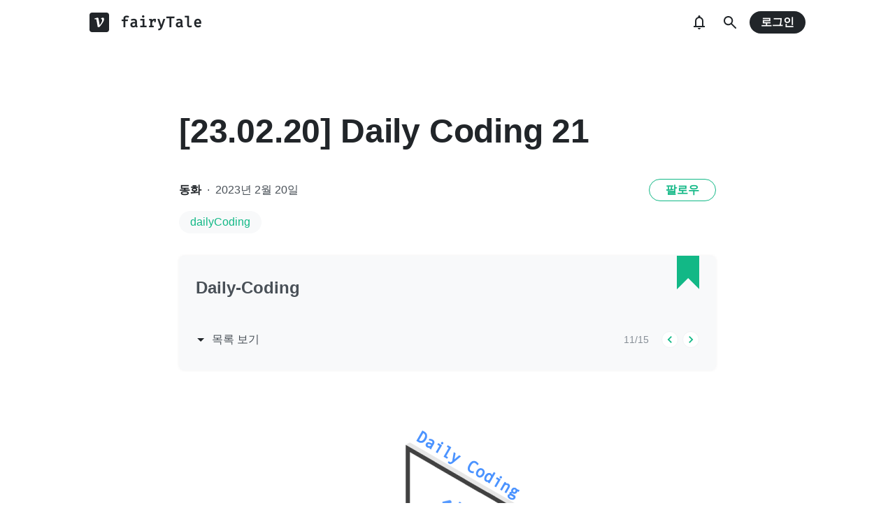

--- FILE ---
content_type: text/html; charset=utf-8
request_url: https://prod.velog.io/@fairytale779/23.02.20-Daily-Coding-21
body_size: 22873
content:
<!doctype html>
<html><head><title data-rh="true">[23.02.20] Daily Coding 21</title><link data-rh="true" rel="canonical" href="https://velog.io/@fairytale779/23.02.20-Daily-Coding-21"/><meta data-rh="true" property="fb:app_id" content="203040656938507"/><meta data-rh="true" name="description" content="21. **largestProductOfThree**
정수를 요소로 갖는 배열을 입력받아 3개의 요소를 곱해 나올 수 있는 최대값을 리턴해야 합니다."/><meta data-rh="true" property="og:url" content="https://velog.io/@fairytale779/23.02.20-Daily-Coding-21"/><meta data-rh="true" property="og:type" content="article"/><meta data-rh="true" property="og:title" content="[23.02.20] Daily Coding 21"/><meta data-rh="true" property="og:description" content="21. **largestProductOfThree**
정수를 요소로 갖는 배열을 입력받아 3개의 요소를 곱해 나올 수 있는 최대값을 리턴해야 합니다."/><meta data-rh="true" property="og:image" content="https://velog.velcdn.com/images/fairytale779/post/7d907ea8-c18f-48eb-860a-4a4d3b63605b/image.png"/><meta data-rh="true" name="twitter:card" content="summary_large_image"/><meta data-rh="true" name="twitter:title" content="[23.02.20] Daily Coding 21"/><meta data-rh="true" name="twitter:description" content="21. **largestProductOfThree**
정수를 요소로 갖는 배열을 입력받아 3개의 요소를 곱해 나올 수 있는 최대값을 리턴해야 합니다."/><meta data-rh="true" name="twitter:image" content="https://velog.velcdn.com/images/fairytale779/post/7d907ea8-c18f-48eb-860a-4a4d3b63605b/image.png"/><style data-styled="" data-styled-version="5.3.3">.hSMJOX{display:-webkit-inline-box;display:-webkit-inline-flex;display:-ms-inline-flexbox;display:inline-flex;-webkit-align-items:center;-webkit-box-align:center;-ms-flex-align:center;align-items:center;-webkit-box-pack:center;-webkit-justify-content:center;-ms-flex-pack:center;justify-content:center;font-weight:bold;cursor:pointer;outline:none;border:none;color:white;background:var(--primary1);color:var(--button-text);border-radius:4px;padding-top:0;padding-bottom:0;height:2rem;padding-left:1.25rem;padding-right:1.25rem;font-size:1rem;}/*!sc*/
.hSMJOX:hover,.hSMJOX:focus{background:var(--primary2);}/*!sc*/
.sc-jrQzAO + .sc-jrQzAO{margin-left:0.5rem;}/*!sc*/
.hSMJOX:disabled{cursor:not-allowed;background:var(--bg-element4);color:var(--text3);}/*!sc*/
.hSMJOX:disabled:hover{background:var(--bg-element4);color:var(--text3);}/*!sc*/
data-styled.g11[id="sc-jrQzAO"]{content:"hSMJOX,"}/*!sc*/
body{margin:0;padding:0;font-family:-apple-system,BlinkMacSystemFont,"Helvetica Neue","Apple SD Gothic Neo","Malgun Gothic","맑은 고딕",나눔고딕,"Nanum Gothic","Noto Sans KR","Noto Sans CJK KR",arial,돋움,Dotum,Tahoma,Geneva,sans-serif;-webkit-font-smoothing:antialiased;-moz-osx-font-smoothing:grayscale;color:var(--text1);box-sizing:border-box;}/*!sc*/
*{box-sizing:inherit;}/*!sc*/
code{font-family:'Fira Mono',source-code-pro,Menlo,Monaco,Consolas,'Courier New', monospace;}/*!sc*/
input,button,textarea{font-family:inherit;}/*!sc*/
html,body,#root{height:100%;}/*!sc*/
body{--bg-page1:#F8F9FA;--bg-page2:#FFFFFF;--bg-element1:#FFFFFF;--bg-element2:#F8F9FA;--bg-element3:#E9ECEF;--bg-element4:#DEE2E6;--bg-element5:#212529;--bg-element6:#343A40;--bg-element7:#FFFFFF;--bg-element8:#FBFDFC;--bg-invert:#1E1E1E;--bg-inline-code:#E9ECEF;--bg-tag:#F8F9FA;--text1:#212529;--text2:#495057;--text3:#868E96;--text4:#CED4DA;--border1:#343A40;--border2:#ADB5BD;--border3:#DEE2E6;--border4:#F1F3F5;--primary1:#12B886;--primary2:#20C997;--destructive1:#FF6B6B;--destructive2:#FF8787;--button-text:#FFFFFF;--slight-layer:rgba(0,0,0,0.05);--opaque-layer:rgba(249,249,249,0.85);--editor-footer:#FFFFFF;--prism-bg:#fbfcfd;--prism-default-text:#24292e;--prism-selection-bg:rgba(0,0,0,0.15);--prism-code-block-bg:#fbfcfd;--prism-code-1:#969896;--prism-code-2:#24292e;--prism-code-3:#a626a4;--prism-code-4:#63a35c;--prism-code-5:#0184bc;--prism-code-6:#50a14f;--prism-code-7:#a626a4;--prism-code-8:#005cc5;--prism-code-9:#a626a4;--prism-line-number:#585c63;}/*!sc*/
@media (prefers-color-scheme:dark){body{--bg-page1:#121212;--bg-page2:#121212;--bg-element1:#1E1E1E;--bg-element2:#1E1E1E;--bg-element3:#252525;--bg-element4:#2E2E2E;--bg-element5:#F1F3F5;--bg-element6:#F8F9FA;--bg-element7:#252525;--bg-element8:#0c0c0c;--bg-invert:#FFFFFF;--bg-inline-code:#363636;--bg-tag:#252525;--text1:#ECECEC;--text2:#D9D9D9;--text3:#ACACAC;--text4:#595959;--border1:#E0E0E0;--border2:#A0A0A0;--border3:#4D4D4D;--border4:#2A2A2A;--primary1:#96F2D7;--primary2:#63E6BE;--destructive1:#FFC9C9;--destructive2:#FFA8A8;--button-text:#121212;--slight-layer:rgba(255,255,255,0.1);--opaque-layer:rgba(0,0,0,0.85);--editor-footer:#2E2E2E;--prism-bg:#1E1E1E;--prism-default-text:#e0e6f1;--prism-selection-bg:#383e49;--prism-code-block-bg:#1e1e1e;--prism-code-1:#7c858d;--prism-code-2:#abb2bf;--prism-code-3:#e06c75;--prism-code-4:#d19a66;--prism-code-5:#98c379;--prism-code-6:#56b6c2;--prism-code-7:#c678dd;--prism-code-8:#61afef;--prism-code-9:#c678dd;--prism-line-number:#5c6370;}}/*!sc*/
body[data-theme='light']{--bg-page1:#F8F9FA;--bg-page2:#FFFFFF;--bg-element1:#FFFFFF;--bg-element2:#F8F9FA;--bg-element3:#E9ECEF;--bg-element4:#DEE2E6;--bg-element5:#212529;--bg-element6:#343A40;--bg-element7:#FFFFFF;--bg-element8:#FBFDFC;--bg-invert:#1E1E1E;--bg-inline-code:#E9ECEF;--bg-tag:#F8F9FA;--text1:#212529;--text2:#495057;--text3:#868E96;--text4:#CED4DA;--border1:#343A40;--border2:#ADB5BD;--border3:#DEE2E6;--border4:#F1F3F5;--primary1:#12B886;--primary2:#20C997;--destructive1:#FF6B6B;--destructive2:#FF8787;--button-text:#FFFFFF;--slight-layer:rgba(0,0,0,0.05);--opaque-layer:rgba(249,249,249,0.85);--editor-footer:#FFFFFF;--prism-bg:#fbfcfd;--prism-default-text:#24292e;--prism-selection-bg:rgba(0,0,0,0.15);--prism-code-block-bg:#fbfcfd;--prism-code-1:#969896;--prism-code-2:#24292e;--prism-code-3:#a626a4;--prism-code-4:#63a35c;--prism-code-5:#0184bc;--prism-code-6:#50a14f;--prism-code-7:#a626a4;--prism-code-8:#005cc5;--prism-code-9:#a626a4;--prism-line-number:#585c63;}/*!sc*/
body[data-theme='dark']{--bg-page1:#121212;--bg-page2:#121212;--bg-element1:#1E1E1E;--bg-element2:#1E1E1E;--bg-element3:#252525;--bg-element4:#2E2E2E;--bg-element5:#F1F3F5;--bg-element6:#F8F9FA;--bg-element7:#252525;--bg-element8:#0c0c0c;--bg-invert:#FFFFFF;--bg-inline-code:#363636;--bg-tag:#252525;--text1:#ECECEC;--text2:#D9D9D9;--text3:#ACACAC;--text4:#595959;--border1:#E0E0E0;--border2:#A0A0A0;--border3:#4D4D4D;--border4:#2A2A2A;--primary1:#96F2D7;--primary2:#63E6BE;--destructive1:#FFC9C9;--destructive2:#FFA8A8;--button-text:#121212;--slight-layer:rgba(255,255,255,0.1);--opaque-layer:rgba(0,0,0,0.85);--editor-footer:#2E2E2E;--prism-bg:#1E1E1E;--prism-default-text:#e0e6f1;--prism-selection-bg:#383e49;--prism-code-block-bg:#1e1e1e;--prism-code-1:#7c858d;--prism-code-2:#abb2bf;--prism-code-3:#e06c75;--prism-code-4:#d19a66;--prism-code-5:#98c379;--prism-code-6:#56b6c2;--prism-code-7:#c678dd;--prism-code-8:#61afef;--prism-code-9:#c678dd;--prism-line-number:#5c6370;}/*!sc*/
data-styled.g13[id="sc-global-gYCCRU1"]{content:"sc-global-gYCCRU1,"}/*!sc*/
.cyyZlI{color:inherit;-webkit-text-decoration:none;text-decoration:none;}/*!sc*/
data-styled.g17[id="sc-egiyK"]{content:"cyyZlI,"}/*!sc*/
.fldlST{height:2rem;padding-left:1rem;padding-right:1rem;font-size:1rem;border-radius:1rem;background:none;border:none;outline:none;font-weight:bold;word-break:keep-all;background:var(--bg-element5);color:var(--button-text);-webkit-transition:0.125s all ease-in;transition:0.125s all ease-in;cursor:pointer;}/*!sc*/
.fldlST:hover{background:var(--bg-element6);}/*!sc*/
.fldlST:focus{box-shadow:0px 2px 12px #00000030;}/*!sc*/
.fldlST:disabled{background:var(--bg-element2);}/*!sc*/
data-styled.g18[id="sc-bqiRlB"]{content:"fldlST,"}/*!sc*/
.cQvXTx{width:1728px;margin-left:auto;margin-right:auto;}/*!sc*/
@media (max-width:1919px){.cQvXTx{width:1376px;}}/*!sc*/
@media (max-width:1440px){.cQvXTx{width:1024px;}}/*!sc*/
@media (max-width:1056px){.cQvXTx{width:calc(100% - 2rem);}}/*!sc*/
data-styled.g22[id="sc-fFeiMQ"]{content:"cQvXTx,"}/*!sc*/
.ddFdew{display:-webkit-box;display:-webkit-flex;display:-ms-flexbox;display:flex;-webkit-align-items:center;-webkit-box-align:center;-ms-flex-align:center;align-items:center;-webkit-box-pack:center;-webkit-justify-content:center;-ms-flex-pack:center;justify-content:center;font-weight:bold;color:var(--text1);font-size:1.3125rem;-webkit-text-decoration:none;text-decoration:none;font-family:Fira Mono,monospace;}/*!sc*/
@media (max-width:1024px){.ddFdew{font-size:1.125rem;}.ddFdew .velog-logo{height:1.25rem;}}/*!sc*/
.ddFdew a{display:-webkit-box;display:-webkit-flex;display:-ms-flexbox;display:flex;-webkit-align-items:center;-webkit-box-align:center;-ms-flex-align:center;align-items:center;color:inherit;-webkit-text-decoration:none;text-decoration:none;}/*!sc*/
.ddFdew .user-logo{display:block;max-width:calc(100vw - 250px);text-overflow:ellipsis;white-space:nowrap;overflow-x:hidden;overflow-y:hidden;}/*!sc*/
data-styled.g28[id="sc-kfPuZi"]{content:"ddFdew,"}/*!sc*/
.kdLiUF{color:inherit;}/*!sc*/
.kdLiUF svg{color:inherit;margin-right:1rem;width:1.75rem;height:1.75rem;display:block;}/*!sc*/
@media (max-width:1024px){.kdLiUF svg{width:1.5rem;height:1.5rem;margin-right:0.75rem;}}/*!sc*/
data-styled.g29[id="sc-fKVqWL"]{content:"kdLiUF,"}/*!sc*/
.jEdNvQ{height:4rem;}/*!sc*/
data-styled.g30[id="sc-bBHxTw"]{content:"jEdNvQ,"}/*!sc*/
.glTvbH{display:-webkit-box;display:-webkit-flex;display:-ms-flexbox;display:flex;-webkit-align-items:center;-webkit-box-align:center;-ms-flex-align:center;align-items:center;-webkit-box-pack:center;-webkit-justify-content:center;-ms-flex-pack:center;justify-content:center;background:transparent;border:none;width:2.5rem;height:2.5rem;outline:none;border-radius:50%;color:var(--text1);cursor:pointer;margin-right:0.5rem;}/*!sc*/
.glTvbH:hover{background:var(--slight-layer);}/*!sc*/
.glTvbH svg{width:24px;height:24px;}/*!sc*/
data-styled.g31[id="sc-iwjdpV"]{content:"glTvbH,"}/*!sc*/
.pAGEY{position:relative;display:-webkit-box;display:-webkit-flex;display:-ms-flexbox;display:flex;-webkit-align-items:center;-webkit-box-align:center;-ms-flex-align:center;align-items:center;-webkit-box-pack:center;-webkit-justify-content:center;-ms-flex-pack:center;justify-content:center;background:transparent;border:none;width:2.5rem;height:2.5rem;outline:none;border-radius:50%;color:var(--text1);cursor:pointer;margin-right:4px;}/*!sc*/
.pAGEY:hover{background:var(--slight-layer);}/*!sc*/
.pAGEY svg{width:24px;height:24px;}/*!sc*/
data-styled.g32[id="sc-cxpSdN"]{content:"pAGEY,"}/*!sc*/
.hrgwyc{height:100%;display:-webkit-box;display:-webkit-flex;display:-ms-flexbox;display:flex;-webkit-align-items:center;-webkit-box-align:center;-ms-flex-align:center;align-items:center;-webkit-box-pack:justify;-webkit-justify-content:space-between;-ms-flex-pack:justify;justify-content:space-between;}/*!sc*/
data-styled.g34[id="sc-iJKOTD"]{content:"hrgwyc,"}/*!sc*/
.gHrJRn{display:-webkit-box;display:-webkit-flex;display:-ms-flexbox;display:flex;-webkit-align-items:center;-webkit-box-align:center;-ms-flex-align:center;align-items:center;position:relative;}/*!sc*/
@media (max-width:1024px){.gHrJRn .write-button{display:none;}}/*!sc*/
data-styled.g35[id="sc-giYglK"]{content:"gHrJRn,"}/*!sc*/
.bxsBRa{position:fixed;top:0;background:var(--bg-element1);width:100%;z-index:10;box-shadow:0px 0 8px rgba(0,0,0,0.08);}/*!sc*/
.bxsBRa .tab-wrapper{margin-top:-2rem;}/*!sc*/
data-styled.g50[id="sc-cTAqQK"]{content:"bxsBRa,"}/*!sc*/
.kTIDXm{padding-bottom:4rem;}/*!sc*/
data-styled.g53[id="sc-bBHHxi"]{content:"kTIDXm,"}/*!sc*/
.iLfnNd{background:var(--bg-element4);-webkit-animation:gsdBxV 1s ease-in-out infinite;animation:gsdBxV 1s ease-in-out infinite;display:inline-block;border-radius:4px;height:1em;}/*!sc*/
.sc-lbhJGD + .sc-lbhJGD{margin-left:0.5rem;}/*!sc*/
.jsEdRE{background:var(--bg-element4);-webkit-animation:gsdBxV 1s ease-in-out infinite;animation:gsdBxV 1s ease-in-out infinite;display:inline-block;border-radius:4px;height:1em;}/*!sc*/
data-styled.g60[id="sc-lbhJGD"]{content:"iLfnNd,jsEdRE,"}/*!sc*/
body{background:var(--bg-page2);}/*!sc*/
data-styled.g69[id="sc-global-iqNrnJ1"]{content:"sc-global-iqNrnJ1,"}/*!sc*/
.dXONqK{width:768px;margin-left:auto;margin-right:auto;}/*!sc*/
@media (max-width:768px){.dXONqK{width:100%;}}/*!sc*/
data-styled.g76[id="sc-TBWPX"]{content:"dXONqK,"}/*!sc*/
.loMAkm{margin-top:2rem;padding:2rem 1.5rem;background:var(--bg-element2);border-radius:8px;box-shadow:0 0 4px 0 rgba(0,0,0,0.06);position:relative;}/*!sc*/
@media (max-width:768px){.loMAkm{padding:1rem;}}/*!sc*/
.loMAkm svg{color:var(--primary1);}/*!sc*/
.loMAkm h2{margin-top:0;color:var(--text2);font-weight:bold;padding-right:2rem;font-size:1.5rem;}/*!sc*/
.loMAkm h2 a{-webkit-text-decoration:none;text-decoration:none;color:inherit;}/*!sc*/
.loMAkm h2 a:hover{color:var(--text3);-webkit-text-decoration:underline;text-decoration:underline;}/*!sc*/
@media (max-width:768px){.loMAkm h2{font-size:1.125rem;padding-right:2.5rem;margin-bottom:1.5rem;}}/*!sc*/
.loMAkm .series-corner-image{position:absolute;right:1.5rem;top:0px;}/*!sc*/
@media (max-width:768px){.loMAkm .series-corner-image{right:1rem;width:1.5rem;height:auto;}}/*!sc*/
data-styled.g77[id="sc-jIkXHa"]{content:"loMAkm,"}/*!sc*/
.fOdzda{display:-webkit-box;display:-webkit-flex;display:-ms-flexbox;display:flex;-webkit-align-items:center;-webkit-box-align:center;-ms-flex-align:center;align-items:center;}/*!sc*/
.fOdzda .series-number{font-size:0.875rem;color:var(--text3);}/*!sc*/
data-styled.g78[id="sc-ZOtfp"]{content:"fOdzda,"}/*!sc*/
.byLNvf{display:-webkit-box;display:-webkit-flex;display:-ms-flexbox;display:flex;-webkit-align-items:center;-webkit-box-align:center;-ms-flex-align:center;align-items:center;margin-left:-5px;color:var(--text2);line-height:1;cursor:pointer;}/*!sc*/
.byLNvf svg{margin-right:0.25rem;color:var(--text1);font-size:1.5rem;}/*!sc*/
.byLNvf:hover{color:var(--text1);}/*!sc*/
.byLNvf:hover svg{color:var(--text1);}/*!sc*/
data-styled.g79[id="sc-jOxtWs"]{content:"byLNvf,"}/*!sc*/
.EuzLS{margin-top:3rem;display:-webkit-box;display:-webkit-flex;display:-ms-flexbox;display:flex;-webkit-box-pack:justify;-webkit-justify-content:space-between;-ms-flex-pack:justify;justify-content:space-between;-webkit-align-items:center;-webkit-box-align:center;-ms-flex-align:center;align-items:center;}/*!sc*/
data-styled.g80[id="sc-hmjpVf"]{content:"EuzLS,"}/*!sc*/
.bsYDCu{display:-webkit-box;display:-webkit-flex;display:-ms-flexbox;display:flex;margin-left:1.125rem;}/*!sc*/
data-styled.g81[id="sc-eLwHnm"]{content:"bsYDCu,"}/*!sc*/
.jSfrkj{width:1.5rem;height:1.5rem;border-radius:50%;outline:none;display:-webkit-box;display:-webkit-flex;display:-ms-flexbox;display:flex;-webkit-align-items:center;-webkit-box-align:center;-ms-flex-align:center;align-items:center;-webkit-box-pack:center;-webkit-justify-content:center;-ms-flex-pack:center;justify-content:center;font-size:1.25rem;color:var(--primary1);background:var(--bg-element1);border:1px solid var(--border4);padding:0;cursor:pointer;}/*!sc*/
.jSfrkj:hover{background:var(--primary1);color:white;}/*!sc*/
.sc-bTfYFJ + .sc-bTfYFJ{margin-left:0.375rem;}/*!sc*/
.jSfrkj:disabled{cursor:default;background:var(--bg-element2);border:1px solid var(--border4);color:var(--text3);opacity:0.3;}/*!sc*/
data-styled.g82[id="sc-bTfYFJ"]{content:"jSfrkj,"}/*!sc*/
.gISUXI{margin-bottom:0.875rem;background:var(--bg-tag);padding-left:1rem;padding-right:1rem;height:2rem;border-radius:1rem;display:-webkit-inline-box;display:-webkit-inline-flex;display:-ms-inline-flexbox;display:inline-flex;-webkit-align-items:center;-webkit-box-align:center;-ms-flex-align:center;align-items:center;margin-right:0.875rem;color:var(--primary1);-webkit-text-decoration:none;text-decoration:none;font-weight:500;font-size:1rem;}/*!sc*/
@media (max-width:768px){.gISUXI{height:1.5rem;font-size:0.75rem;border-radius:0.75rem;padding-left:0.75rem;padding-right:0.75rem;margin-right:0.5rem;margin-bottom:0.5rem;}}/*!sc*/
.gISUXI:hover{opacity:0.75;}/*!sc*/
data-styled.g85[id="sc-dtMgUX"]{content:"gISUXI,"}/*!sc*/
.bpMcZw{margin-top:0.875rem;margin-bottom:-0.875rem;min-height:0.875rem;}/*!sc*/
@media (max-width:768px){.bpMcZw{margin-top:0.5rem;margin-bottom:-0.5rem;min-height:0.5rem;}}/*!sc*/
data-styled.g86[id="sc-cZMNgc"]{content:"bpMcZw,"}/*!sc*/
.fiOuRZ{margin-top:5.5rem;}/*!sc*/
@media (max-width:1024px){.fiOuRZ .head-wrapper{padding-left:1rem;padding-right:1rem;}}/*!sc*/
.fiOuRZ h1{font-size:3rem;line-height:1.5;-webkit-letter-spacing:-0.004em;-moz-letter-spacing:-0.004em;-ms-letter-spacing:-0.004em;letter-spacing:-0.004em;margin-top:0;font-weight:800;color:var(--text1);margin-bottom:2rem;word-break:keep-all;overflow-wrap:break-word;-webkit-transition:color 0.125s ease-in;transition:color 0.125s ease-in;}/*!sc*/
@media (max-width:1024px){.fiOuRZ{margin-top:2rem;}.fiOuRZ h1{font-size:2.25rem;}}/*!sc*/
data-styled.g88[id="sc-jQrDum"]{content:"fiOuRZ,"}/*!sc*/
.jGdQwA{font-size:1rem;color:var(--text2);display:-webkit-box;display:-webkit-flex;display:-ms-flexbox;display:flex;-webkit-box-pack:justify;-webkit-justify-content:space-between;-ms-flex-pack:justify;justify-content:space-between;-webkit-align-items:center;-webkit-box-align:center;-ms-flex-align:center;align-items:center;}/*!sc*/
.jGdQwA .information .username{color:var(--text1);font-weight:bold;}/*!sc*/
.jGdQwA .information .username a{color:inherit;-webkit-text-decoration:none;text-decoration:none;}/*!sc*/
.jGdQwA .information .username a:hover{color:var(--text2);-webkit-text-decoration:underline;text-decoration:underline;}/*!sc*/
.jGdQwA .information .separator{margin-left:0.5rem;margin-right:0.5rem;}/*!sc*/
@media (max-width:768px){.jGdQwA .information{font-size:0.875rem;}}/*!sc*/
@media (max-width:768px){.jGdQwA{margin-bottom:0.75rem;}}/*!sc*/
data-styled.g89[id="sc-fvxzrP"]{content:"jGdQwA,"}/*!sc*/
.eYeYLy{display:-webkit-box;display:-webkit-flex;display:-ms-flexbox;display:flex;}/*!sc*/
data-styled.g90[id="sc-fbyfCU"]{content:"eYeYLy,"}/*!sc*/
.eZStMw{max-height:100vh;max-width:100%;width:auto;margin:0 auto;height:auto;object-fit:contain;display:block;margin-top:2rem;}/*!sc*/
@media (max-width:768px){.eZStMw{margin-top:1.5rem;}}/*!sc*/
data-styled.g92[id="sc-gsNilK"]{content:"eZStMw,"}/*!sc*/
.FTZwa{font-size:1.125rem;color:var(--text1);-webkit-transition:color 0.125s ease-in;transition:color 0.125s ease-in;line-height:1.7;-webkit-letter-spacing:-0.004em;-moz-letter-spacing:-0.004em;-ms-letter-spacing:-0.004em;letter-spacing:-0.004em;word-break:keep-all;word-wrap:break-word;}/*!sc*/
.FTZwa ul b,.FTZwa ol b,.FTZwa p b{font-weight:400;}/*!sc*/
.FTZwa ul code,.FTZwa ol code,.FTZwa p code{background:var(--bg-inline-code);padding:0.2em 0.4em;font-size:85%;border-radius:3px;}/*!sc*/
.FTZwa ul a code,.FTZwa ol a code,.FTZwa p a code{color:var(--primary1);}/*!sc*/
.FTZwa a{color:var(--primary1);-webkit-text-decoration:none;text-decoration:none;}/*!sc*/
.FTZwa a:hover{color:var(--primary1);-webkit-text-decoration:underline;text-decoration:underline;}/*!sc*/
.FTZwa code{font-family:'Fira Mono',source-code-pro,Menlo,Monaco,Consolas, 'Courier New',monospace;}/*!sc*/
.FTZwa hr{border:none;height:1px;width:100%;background:var(--border3);margin-top:2rem;margin-bottom:2rem;}/*!sc*/
.FTZwa p img{display:block;margin:0 auto;max-width:100%;margin-top:3rem;margin-bottom:3rem;}/*!sc*/
.FTZwa h1{font-size:2.5rem;}/*!sc*/
.FTZwa h2{font-size:2rem;}/*!sc*/
.FTZwa h3{font-size:1.5rem;}/*!sc*/
.FTZwa h4{font-size:1.125rem;}/*!sc*/
.FTZwa h1,.FTZwa h2,.FTZwa h3,.FTZwa h4{line-height:1.5;margin-bottom:1rem;}/*!sc*/
.FTZwa p + h1,.FTZwa p + h2,.FTZwa p + h3,.FTZwa p + h4{margin-top:2.5rem;}/*!sc*/
@media (max-width:768px){.FTZwa{font-size:1rem;}.FTZwa h1{font-size:2.25rem;}.FTZwa h2{font-size:1.75rem;}.FTZwa h3{font-size:1.25rem;}.FTZwa h4{font-size:1rem;}.FTZwa h1,.FTZwa h2,.FTZwa h3,.FTZwa h4{margin-bottom:0.75rem;}.FTZwa p + h1,.FTZwa p + h2,.FTZwa p + h3,.FTZwa p + h4{margin-top:2rem;}}/*!sc*/
.FTZwa blockquote{margin-top:2rem;margin-bottom:2rem;border-left:4px solid var(--primary2);border-top-right-radius:4px;border-bottom-right-radius:4px;background:var(--bg-element2);margin-left:0;margin-right:0;padding:1rem;padding-left:2rem;color:var(--text1);}/*!sc*/
.FTZwa blockquote ul,.FTZwa blockquote ol{padding-left:1rem;}/*!sc*/
.FTZwa blockquote *:first-child{margin-top:0;}/*!sc*/
.FTZwa blockquote *:last-child{margin-bottom:0;}/*!sc*/
data-styled.g93[id="sc-bXTejn"]{content:"FTZwa,"}/*!sc*/
.bzHCOc.atom-one pre{background:var(--prism-bg);}/*!sc*/
.bzHCOc.atom-one code[class*='language-'],.bzHCOc.atom-one pre[class*='language-']{color:var(--prism-default-text);background:none;text-align:left;white-space:pre;word-spacing:normal;word-break:normal;word-wrap:normal;-moz-tab-size:4;-o-tab-size:4;tab-size:4;-webkit-hyphens:none;-moz-hyphens:none;-ms-hyphens:none;-webkit-hyphens:none;-moz-hyphens:none;-ms-hyphens:none;hyphens:none;}/*!sc*/
.bzHCOc.atom-one pre[class*='language-']::-moz-selection,.bzHCOc.atom-one pre[class*='language-'] ::-moz-selection,.bzHCOc.atom-one code[class*='language-']::-moz-selection,.bzHCOc.atom-one code[class*='language-'] ::-moz-selection{text-shadow:none;background:var(--prism-selection-bg);}/*!sc*/
.bzHCOc.atom-one pre[class*='language-']::selection,.bzHCOc.atom-one pre[class*='language-'] ::selection,.bzHCOc.atom-one code[class*='language-']::selection,.bzHCOc.atom-one code[class*='language-'] ::selection{text-shadow:none;background:var(--prism-selection-bg);}/*!sc*/
@media print{.bzHCOc.atom-one code[class*='language-'],.bzHCOc.atom-one pre[class*='language-']{text-shadow:none;}}/*!sc*/
.bzHCOc.atom-one pre[class*='language-']{padding:1em;margin:0.5em 0;overflow:auto;}/*!sc*/
.bzHCOc.atom-one:not(pre) > code[class*='language-'],.bzHCOc.atom-one pre[class*='language-']{background:var(--prism-code-block-bg);}/*!sc*/
.bzHCOc.atom-one:not(pre) > code[class*='language-']{padding:0.1em;border-radius:0.3em;white-space:normal;}/*!sc*/
.bzHCOc.atom-one .token.comment,.bzHCOc.atom-one .token.prolog,.bzHCOc.atom-one .token.doctype,.bzHCOc.atom-one .token.cdata{color:var(--prism-code-1);}/*!sc*/
.bzHCOc.atom-one .token.punctuation{color:var(--prism-code-2);}/*!sc*/
.bzHCOc.atom-one .token.selector,.bzHCOc.atom-one .token.tag{color:var(--prism-code-3);}/*!sc*/
.bzHCOc.atom-one .token.property,.bzHCOc.atom-one .token.boolean,.bzHCOc.atom-one .token.number,.bzHCOc.atom-one .token.constant,.bzHCOc.atom-one .token.symbol,.bzHCOc.atom-one .token.attr-name,.bzHCOc.atom-one .token.deleted{color:var(--prism-code-4);}/*!sc*/
.bzHCOc.atom-one .token.string,.bzHCOc.atom-one .token.char,.bzHCOc.atom-one .token.attr-value,.bzHCOc.atom-one .token.builtin,.bzHCOc.atom-one .token.inserted{color:var(--prism-code-6);}/*!sc*/
.bzHCOc.atom-one .token.operator,.bzHCOc.atom-one .token.entity,.bzHCOc.atom-one .token.url,.bzHCOc.atom-one .language-css .token.string,.bzHCOc.atom-one .style .token.string{color:var(--prism-code-5);}/*!sc*/
.bzHCOc.atom-one .token.atrule,.bzHCOc.atom-one .token.keyword{color:var(--prism-code-7);}/*!sc*/
.bzHCOc.atom-one .token.function{color:var(--prism-code-8);}/*!sc*/
.bzHCOc.atom-one .token.regex,.bzHCOc.atom-one .token.important,.bzHCOc.atom-one .token.variable{color:var(--prism-code-9);}/*!sc*/
.bzHCOc.atom-one .token.important,.bzHCOc.atom-one .token.bold{font-weight:bold;}/*!sc*/
.bzHCOc.atom-one .token.italic{font-style:italic;}/*!sc*/
.bzHCOc.atom-one .token.entity{cursor:help;}/*!sc*/
.bzHCOc.atom-one pre.line-numbers{position:relative;padding-left:3.8em;counter-reset:linenumber;}/*!sc*/
.bzHCOc.atom-one pre.line-numbers > code{position:relative;}/*!sc*/
.bzHCOc.atom-one .line-numbers .line-numbers-rows{position:absolute;pointer-events:none;top:0;font-size:100%;left:-3.8em;width:3em;-webkit-letter-spacing:-1px;-moz-letter-spacing:-1px;-ms-letter-spacing:-1px;letter-spacing:-1px;border-right:0;-webkit-user-select:none;-moz-user-select:none;-ms-user-select:none;-webkit-user-select:none;-moz-user-select:none;-ms-user-select:none;user-select:none;}/*!sc*/
.bzHCOc.atom-one .line-numbers-rows > span{pointer-events:none;display:block;counter-increment:linenumber;}/*!sc*/
.bzHCOc.atom-one .line-numbers-rows > span:before{content:counter(linenumber);color:var(--prism-line-number);display:block;padding-right:0.8em;text-align:right;}/*!sc*/
.bzHCOc.github code,.bzHCOc.github code[class*='language-'],.bzHCOc.github pre[class*='language-']{color:#24292e;}/*!sc*/
.bzHCOc.github pre{color:#24292e;background:#f6f8fa;}/*!sc*/
.bzHCOc.github .token.function{color:#005cc5;}/*!sc*/
.bzHCOc.github .token.comment,.bzHCOc.github .token.prolog,.bzHCOc.github .token.doctype,.bzHCOc.github .token.cdata{color:#969896;}/*!sc*/
.bzHCOc.github .token.punctuation{color:#24292e;}/*!sc*/
.bzHCOc.github .token.string{color:#032f62;}/*!sc*/
.bzHCOc.github .token.atrule,.bzHCOc.github .token.attr-value{color:#183691;}/*!sc*/
.bzHCOc.github .token.property,.bzHCOc.github .token.tag{color:#63a35c;}/*!sc*/
.bzHCOc.github .token.boolean,.bzHCOc.github .token.number{color:#0086b3;}/*!sc*/
.bzHCOc.github .token.selector,.bzHCOc.github .token.attr-name,.bzHCOc.github .token.attr-value .punctuation:first-child,.bzHCOc.github .token.keyword,.bzHCOc.github .token.regex,.bzHCOc.github .token.important{color:#d73a49;}/*!sc*/
.bzHCOc.github .token.operator,.bzHCOc.github .token.entity,.bzHCOc.github .token.url,.bzHCOc.github .language-css{color:#d73a49;}/*!sc*/
.bzHCOc.github .token.entity{cursor:help;}/*!sc*/
.bzHCOc.github .namespace{opacity:0.7;}/*!sc*/
.bzHCOc.monokai code[class*='language-'],.bzHCOc.monokai pre[class*='language-']{color:#f8f8f2;text-shadow:0 1px rgba(0,0,0,0.3);}/*!sc*/
.bzHCOc.monokai:not(pre) > code[class*='language-'],.bzHCOc.monokai pre[class*='language-']{background:#272822;}/*!sc*/
.bzHCOc.monokai pre{color:#f8f8f2;text-shadow:0 1px rgba(0,0,0,0.3);background:#272822;}/*!sc*/
.bzHCOc.monokai .token.comment,.bzHCOc.monokai .token.prolog,.bzHCOc.monokai .token.doctype,.bzHCOc.monokai .token.cdata{color:#778090;}/*!sc*/
.bzHCOc.monokai .token.punctuation{color:#f8f8f2;}/*!sc*/
.bzHCOc.monokai .namespace{opacity:0.7;}/*!sc*/
.bzHCOc.monokai .token.property,.bzHCOc.monokai .token.tag,.bzHCOc.monokai .token.constant,.bzHCOc.monokai .token.symbol,.bzHCOc.monokai .token.deleted{color:#f92672;}/*!sc*/
.bzHCOc.monokai .token.boolean,.bzHCOc.monokai .token.number{color:#ae81ff;}/*!sc*/
.bzHCOc.monokai .token.selector,.bzHCOc.monokai .token.attr-name,.bzHCOc.monokai .token.string,.bzHCOc.monokai .token.char,.bzHCOc.monokai .token.builtin,.bzHCOc.monokai .token.inserted{color:#a6e22e;}/*!sc*/
.bzHCOc.monokai .token.operator,.bzHCOc.monokai .token.entity,.bzHCOc.monokai .token.url,.bzHCOc.monokai .language-css .token.string,.bzHCOc.monokai .style .token.string,.bzHCOc.monokai .token.variable{color:#f8f8f2;}/*!sc*/
.bzHCOc.monokai .token.atrule,.bzHCOc.monokai .token.attr-value,.bzHCOc.monokai .token.function{color:#e6db74;}/*!sc*/
.bzHCOc.monokai .token.keyword{color:#f92672;}/*!sc*/
.bzHCOc.monokai .token.regex,.bzHCOc.monokai .token.important{color:#fd971f;}/*!sc*/
.bzHCOc.monokai .token.important,.bzHCOc.monokai .token.bold{font-weight:bold;}/*!sc*/
.bzHCOc.monokai .token.italic{font-style:italic;}/*!sc*/
.bzHCOc.monokai .token.entity{cursor:help;}/*!sc*/
.bzHCOc.dracula code[class*='language-'],.bzHCOc.dracula pre[class*='language-']{color:#ccc;background:rgb(40,41,54);}/*!sc*/
.bzHCOc.dracula pre[class*='language-']::-moz-selection,.bzHCOc.dracula pre[class*='language-'] ::-moz-selection,.bzHCOc.dracula code[class*='language-']::-moz-selection,.bzHCOc.dracula code[class*='language-'] ::-moz-selection{text-shadow:none;background-color:#5a5f80;}/*!sc*/
.bzHCOc.dracula pre[class*='language-']::selection,.bzHCOc.dracula pre[class*='language-'] ::selection,.bzHCOc.dracula code[class*='language-']::selection,.bzHCOc.dracula code[class*='language-'] ::selection{text-shadow:none;background-color:#5a5f80;}/*!sc*/
.bzHCOc.dracula:not(pre) > code[class*='language-']{border-radius:0.3em;white-space:normal;}/*!sc*/
.bzHCOc.dracula pre{color:#ccc;background:rgb(40,41,54);}/*!sc*/
.bzHCOc.dracula .limit-300{height:300px !important;}/*!sc*/
.bzHCOc.dracula .limit-400{height:400px !important;}/*!sc*/
.bzHCOc.dracula .limit-500{height:500px !important;}/*!sc*/
.bzHCOc.dracula .limit-600{height:600px !important;}/*!sc*/
.bzHCOc.dracula .limit-700{height:700px !important;}/*!sc*/
.bzHCOc.dracula .limit-800{height:800px !important;}/*!sc*/
.bzHCOc.dracula .token.comment{color:rgba(98,114,164,1);}/*!sc*/
.bzHCOc.dracula .token.prolog{color:rgba(207,207,194,1);}/*!sc*/
.bzHCOc.dracula .token.tag{color:rgba(220,104,170,1);}/*!sc*/
.bzHCOc.dracula .token.entity{color:rgba(139,233,253,1);}/*!sc*/
.bzHCOc.dracula .token.atrule{color:rgba(98,239,117,1);}/*!sc*/
.bzHCOc.dracula .token.url{color:rgba(102,217,239,1);}/*!sc*/
.bzHCOc.dracula .token.selector{color:rgba(207,207,194,1);}/*!sc*/
.bzHCOc.dracula .token.string{color:rgba(241,250,140,1);}/*!sc*/
.bzHCOc.dracula .token.property{color:rgba(255,184,108,1);}/*!sc*/
.bzHCOc.dracula .token.important{color:rgba(255,121,198,1);font-weight:bold;}/*!sc*/
.bzHCOc.dracula .token.punctuation{color:rgba(230,219,116,1);}/*!sc*/
.bzHCOc.dracula .token.number{color:rgba(189,147,249,1);}/*!sc*/
.bzHCOc.dracula .token.function{color:rgba(80,250,123,1);}/*!sc*/
.bzHCOc.dracula .token.class-name{color:rgba(255,184,108,1);}/*!sc*/
.bzHCOc.dracula .token.keyword{color:rgba(255,121,198,1);}/*!sc*/
.bzHCOc.dracula .token.boolean{color:rgba(255,184,108,1);}/*!sc*/
.bzHCOc.dracula .token.operator{color:rgba(139,233,253,1);}/*!sc*/
.bzHCOc.dracula .token.char{color:rgba(255,135,157,1);}/*!sc*/
.bzHCOc.dracula .token.regex{color:rgba(80,250,123,1);}/*!sc*/
.bzHCOc.dracula .token.variable{color:rgba(80,250,123,1);}/*!sc*/
.bzHCOc.dracula .token.constant{color:rgba(255,184,108,1);}/*!sc*/
.bzHCOc.dracula .token.symbol{color:rgba(255,184,108,1);}/*!sc*/
.bzHCOc.dracula .token.builtin{color:rgba(255,121,198,1);}/*!sc*/
.bzHCOc.dracula .token.attr-value{color:#7ec699;}/*!sc*/
.bzHCOc.dracula .token.deleted{color:#e2777a;}/*!sc*/
.bzHCOc.dracula .token.namespace{color:#e2777a;}/*!sc*/
.bzHCOc.dracula .token.bold{font-weight:bold;}/*!sc*/
.bzHCOc.dracula .token.italic{font-style:italic;}/*!sc*/
.bzHCOc.dracula .token{color:#ff79c6;}/*!sc*/
.bzHCOc.dracula .langague-cpp .token.string{color:#8be9fd;}/*!sc*/
.bzHCOc.dracula .langague-c .token.string{color:#8be9fd;}/*!sc*/
.bzHCOc.dracula .language-css .token.selector{color:rgba(80,250,123,1);}/*!sc*/
.bzHCOc.dracula .language-css .token.property{color:rgba(255,184,108,1);}/*!sc*/
.bzHCOc.dracula .language-java span.token.class-name{color:#8be9fd;}/*!sc*/
.bzHCOc.dracula .language-java .token.class-name{color:#8be9fd;}/*!sc*/
.bzHCOc.dracula .language-markup .token.attr-value{color:rgba(102,217,239,1);}/*!sc*/
.bzHCOc.dracula .language-markup .token.tag{color:rgba(80,250,123,1);}/*!sc*/
.bzHCOc.dracula .language-objectivec .token.property{color:#66d9ef;}/*!sc*/
.bzHCOc.dracula .language-objectivec .token.string{color:#50fa7b;}/*!sc*/
.bzHCOc.dracula .language-php .token.boolean{color:#8be9fd;}/*!sc*/
.bzHCOc.dracula .language-php .token.function{color:#ff79c6;}/*!sc*/
.bzHCOc.dracula .language-php .token.keyword{color:#66d9ef;}/*!sc*/
.bzHCOc.dracula .language-ruby .token.symbol{color:#8be9fd;}/*!sc*/
.bzHCOc.dracula .language-ruby .token.class-name{color:#cfcfc2;}/*!sc*/
.bzHCOc.dracula pre.line-numbers{position:relative;padding-left:3.8em;counter-reset:linenumber;}/*!sc*/
.bzHCOc.dracula pre.line-numbers > code{position:relative;white-space:inherit;}/*!sc*/
.bzHCOc.dracula .line-numbers .line-numbers-rows{position:absolute;pointer-events:none;top:0;font-size:100%;left:-3.8em;width:3em;-webkit-letter-spacing:-1px;-moz-letter-spacing:-1px;-ms-letter-spacing:-1px;letter-spacing:-1px;border-right:1px solid #999;-webkit-user-select:none;-moz-user-select:none;-ms-user-select:none;-webkit-user-select:none;-moz-user-select:none;-ms-user-select:none;user-select:none;}/*!sc*/
.bzHCOc.dracula .line-numbers-rows > span{pointer-events:none;display:block;counter-increment:linenumber;}/*!sc*/
.bzHCOc.dracula .line-numbers-rows > span:before{content:counter(linenumber);color:#999;display:block;padding-right:0.8em;text-align:right;}/*!sc*/
.bzHCOc.dracula div.code-toolbar{position:relative;}/*!sc*/
.bzHCOc.dracula div.code-toolbar > .toolbar{position:absolute;top:0.3em;right:0.2em;-webkit-transition:opacity 0.3s ease-in-out;transition:opacity 0.3s ease-in-out;opacity:0;}/*!sc*/
.bzHCOc.dracula div.code-toolbar:hover > .toolbar{opacity:1;}/*!sc*/
.bzHCOc.dracula div.code-toolbar > .toolbar .toolbar-item{display:inline-block;padding-right:20px;}/*!sc*/
.bzHCOc.dracula div.code-toolbar > .toolbar a{cursor:pointer;}/*!sc*/
.bzHCOc.dracula div.code-toolbar > .toolbar button{background:none;border:0;color:inherit;font:inherit;line-height:normal;overflow:visible;padding:0;-webkit-user-select:none;-moz-user-select:none;-ms-user-select:none;}/*!sc*/
.bzHCOc.dracula div.code-toolbar > .toolbar a,.bzHCOc.dracula div.code-toolbar > .toolbar button,.bzHCOc.dracula div.code-toolbar > .toolbar span{color:#ccc;font-size:0.8em;padding:0.5em;background:rgba(98,114,164,1);border-radius:0.5em;}/*!sc*/
.bzHCOc.dracula div.code-toolbar > .toolbar a:hover,.bzHCOc.dracula div.code-toolbar > .toolbar a:focus,.bzHCOc.dracula div.code-toolbar > .toolbar button:hover,.bzHCOc.dracula div.code-toolbar > .toolbar button:focus,.bzHCOc.dracula div.code-toolbar > .toolbar span:hover,.bzHCOc.dracula div.code-toolbar > .toolbar span:focus{color:inherit;-webkit-text-decoration:none;text-decoration:none;background-color:var(--verde);}/*!sc*/
.bzHCOc pre{font-family:'Fira Mono',source-code-pro,Menlo,Monaco,Consolas, 'Courier New',monospace;font-size:0.875rem;padding:1rem;border-radius:4px;line-height:1.5;overflow-x:auto;-webkit-letter-spacing:0px;-moz-letter-spacing:0px;-ms-letter-spacing:0px;letter-spacing:0px;}/*!sc*/
@media (max-width:768px){.bzHCOc pre{font-size:0.75rem;padding:0.75rem;}}/*!sc*/
.bzHCOc img{max-width:100%;height:auto;display:block;margin-top:1.5rem;margin-bottom:1.5rem;}/*!sc*/
.bzHCOc iframe:not([id^='google_ads']){width:768px;height:430px;max-width:100%;background:black;display:block;margin:auto;border:none;border-radius:4px;overflow:hidden;}/*!sc*/
.bzHCOc .twitter-wrapper{display:-webkit-box;display:-webkit-flex;display:-ms-flexbox;display:flex;-webkit-box-pack:center;-webkit-justify-content:center;-ms-flex-pack:center;justify-content:center;-webkit-align-items:center;-webkit-box-align:center;-ms-flex-align:center;align-items:center;border-left:none;background:none;padding:none;}/*!sc*/
.bzHCOc table{min-width:40%;max-width:100%;border:1px solid var(--border2);border-collapse:collapse;font-size:0.875rem;}/*!sc*/
.bzHCOc table thead > tr > th{border-bottom:4px solid var(--border2);}/*!sc*/
.bzHCOc table th,.bzHCOc table td{word-break:break-word;padding:0.5rem;}/*!sc*/
.bzHCOc table td + td,.bzHCOc table th + th{border-left:1px solid var(--border2);}/*!sc*/
.bzHCOc table tr:nth-child(even){background:var(--bg-element2);}/*!sc*/
.bzHCOc table tr:nth-child(odd){background:var(--bg-page1);}/*!sc*/
.bzHCOc .katex-mathml{display:none;}/*!sc*/
data-styled.g94[id="sc-eGRUor"]{content:"bzHCOc,"}/*!sc*/
.bfzjcP{width:768px;margin:0 auto;margin-top:5rem;}/*!sc*/
@media (max-width:1024px){.bfzjcP{padding-left:1rem;padding-right:1rem;}}/*!sc*/
@media (max-width:768px){.bfzjcP{width:100%;}}/*!sc*/
data-styled.g96[id="sc-dFtzxp"]{content:"bfzjcP,"}/*!sc*/
.cgYvDI{margin-top:3rem;color:var(--text1);}/*!sc*/
.cgYvDI h4{font-size:1.125rem;line-height:1.5;font-weight:600;margin-bottom:1rem;}/*!sc*/
@media (max-width:768px){.cgYvDI{padding-left:1rem;padding-right:1rem;}}/*!sc*/
data-styled.g97[id="sc-brSvTw"]{content:"cgYvDI,"}/*!sc*/
.BdYrx > .buttons-wrapper{display:-webkit-box;display:-webkit-flex;display:-ms-flexbox;display:flex;-webkit-box-pack:end;-webkit-justify-content:flex-end;-ms-flex-pack:end;justify-content:flex-end;}/*!sc*/
data-styled.g99[id="sc-evcjhq"]{content:"BdYrx,"}/*!sc*/
.fQjmlN{resize:none;padding:1rem;padding-bottom:1.5rem;outline:none;border:1px solid var(--border4);margin-bottom:1.5rem;width:100%;border-radius:4px;min-height:6.125rem;font-size:1rem;color:var(--text1);line-height:1.75;background:var(--bg-element1);}/*!sc*/
.fQjmlN::-webkit-input-placeholder{color:var(--text3);}/*!sc*/
.fQjmlN::-moz-placeholder{color:var(--text3);}/*!sc*/
.fQjmlN:-ms-input-placeholder{color:var(--text3);}/*!sc*/
.fQjmlN::placeholder{color:var(--text3);}/*!sc*/
@media (max-width:768px){.fQjmlN{margin-bottom:1rem;}}/*!sc*/
data-styled.g100[id="sc-fHeRUh"]{content:"fQjmlN,"}/*!sc*/
.fjKdNy{padding-top:1.5rem;padding-bottom:1.5rem;}/*!sc*/
.sc-uojGG + .sc-uojGG{border-top:1px solid var(--border4);}/*!sc*/
data-styled.g105[id="sc-uojGG"]{content:"fjKdNy,"}/*!sc*/
.dPMvpg{margin-bottom:1.5rem;display:-webkit-box;display:-webkit-flex;display:-ms-flexbox;display:flex;-webkit-box-pack:justify;-webkit-justify-content:space-between;-ms-flex-pack:justify;justify-content:space-between;-webkit-align-items:center;-webkit-box-align:center;-ms-flex-align:center;align-items:center;}/*!sc*/
.dPMvpg .profile{display:-webkit-box;display:-webkit-flex;display:-ms-flexbox;display:flex;-webkit-align-items:center;-webkit-box-align:center;-ms-flex-align:center;align-items:center;}/*!sc*/
.dPMvpg .profile img{width:3.375rem;height:3.375rem;display:block;border-radius:50%;object-fit:cover;}/*!sc*/
@media (max-width:768px){.dPMvpg .profile img{width:2.5rem;height:2.5rem;}}/*!sc*/
.dPMvpg .profile .comment-info{margin-left:1rem;line-height:1;}/*!sc*/
@media (max-width:768px){.dPMvpg .profile .comment-info{margin-left:0.5rem;}}/*!sc*/
.dPMvpg .profile .comment-info .username{font-size:1rem;font-weight:bold;color:var(--text1);}/*!sc*/
@media (max-width:768px){.dPMvpg .profile .comment-info .username{font-size:0.875rem;}}/*!sc*/
.dPMvpg .profile .comment-info .username a{color:inherit;-webkit-text-decoration:none;text-decoration:none;}/*!sc*/
.dPMvpg .profile .comment-info .username a:hover{-webkit-text-decoration:underline;text-decoration:underline;color:var(--text2);}/*!sc*/
.dPMvpg .profile .comment-info .date{margin-top:0.5rem;color:var(--text3);font-size:0.875rem;}/*!sc*/
@media (max-width:768px){.dPMvpg .profile .comment-info .date{font-size:0.75rem;}}/*!sc*/
.dPMvpg .actions{font-size:0.875rem;color:var(--text3);}/*!sc*/
@media (max-width:768px){.dPMvpg .actions{font-size:0.75rem;}}/*!sc*/
.dPMvpg .actions span{cursor:pointer;}/*!sc*/
.dPMvpg .actions span:hover{color:var(--text3);-webkit-text-decoration:underline;text-decoration:underline;}/*!sc*/
.dPMvpg .actions span + span{margin-left:0.5rem;}/*!sc*/
data-styled.g106[id="sc-bilyIR"]{content:"dPMvpg,"}/*!sc*/
.dFekvW h1,.dFekvW h2{font-size:1.75rem;}/*!sc*/
@media (max-width:768px){.dFekvW h1,.dFekvW h2{font-size:1.5rem;}}/*!sc*/
data-styled.g107[id="sc-eGPXGI"]{content:"dFekvW,"}/*!sc*/
.abDdn{margin-top:2rem;}/*!sc*/
data-styled.g108[id="sc-hAcGzb"]{content:"abDdn,"}/*!sc*/
.bCYpZl{display:-webkit-inline-box;display:-webkit-inline-flex;display:-ms-inline-flexbox;display:inline-flex;-webkit-align-items:center;-webkit-box-align:center;-ms-flex-align:center;align-items:center;color:var(--primary1);font-weight:bold;cursor:pointer;}/*!sc*/
.bCYpZl svg{margin-right:0.5rem;}/*!sc*/
.bCYpZl:hover{color:var(--primary2);}/*!sc*/
data-styled.g109[id="sc-kYHfwS"]{content:"bCYpZl,"}/*!sc*/
.dDifDS{margin-top:2.5rem;}/*!sc*/
data-styled.g111[id="sc-dVNjXY"]{content:"dDifDS,"}/*!sc*/
.fibSC{width:32px;height:32px;border-radius:16px;display:-webkit-box;display:-webkit-flex;display:-ms-flexbox;display:flex;-webkit-align-items:center;-webkit-box-align:center;-ms-flex-align:center;align-items:center;-webkit-box-pack:center;-webkit-justify-content:center;-ms-flex-pack:center;justify-content:center;border:1px solid var(--primary2);font-size:1.5rem;color:var(--primary2);margin-right:1rem;}/*!sc*/
.cMDwOh{width:32px;height:32px;border-radius:16px;display:-webkit-box;display:-webkit-flex;display:-ms-flexbox;display:flex;-webkit-align-items:center;-webkit-box-align:center;-ms-flex-align:center;align-items:center;-webkit-box-pack:center;-webkit-justify-content:center;-ms-flex-pack:center;justify-content:center;border:1px solid var(--primary2);font-size:1.5rem;color:var(--primary2);margin-left:1rem;}/*!sc*/
data-styled.g124[id="sc-hjGZqJ"]{content:"fibSC,cMDwOh,"}/*!sc*/
.hlGICj{cursor:pointer;background:var(--bg-element2);box-shadow:0 0 4px 0 rgba(0,0,0,0.06);width:100%;padding-left:1rem;padding-right:1rem;height:4rem;display:-webkit-box;display:-webkit-flex;display:-ms-flexbox;display:flex;-webkit-align-items:center;-webkit-box-align:center;-ms-flex-align:center;align-items:center;-webkit-text-decoration:none;text-decoration:none;}/*!sc*/
.hlGICj:hover .sc-hjGZqJ{-webkit-animation-duration:0.35s;animation-duration:0.35s;-webkit-animation-name:dRQjsE;animation-name:dRQjsE;-webkit-animation-fill-mode:forwards;animation-fill-mode:forwards;-webkit-animation-timing-function:ease-out;animation-timing-function:ease-out;}/*!sc*/
.jSBDGM{cursor:pointer;background:var(--bg-element2);box-shadow:0 0 4px 0 rgba(0,0,0,0.06);width:100%;padding-left:1rem;padding-right:1rem;height:4rem;display:-webkit-box;display:-webkit-flex;display:-ms-flexbox;display:flex;-webkit-align-items:center;-webkit-box-align:center;-ms-flex-align:center;align-items:center;-webkit-text-decoration:none;text-decoration:none;-webkit-flex-direction:row-reverse;-ms-flex-direction:row-reverse;flex-direction:row-reverse;}/*!sc*/
.jSBDGM:hover .sc-hjGZqJ{-webkit-animation-duration:0.35s;animation-duration:0.35s;-webkit-animation-name:iyGUEJ;animation-name:iyGUEJ;-webkit-animation-fill-mode:forwards;animation-fill-mode:forwards;-webkit-animation-timing-function:ease-out;animation-timing-function:ease-out;}/*!sc*/
data-styled.g125[id="sc-gUQvok"]{content:"hlGICj,jSBDGM,"}/*!sc*/
.fKjWde{-webkit-flex:1;-ms-flex:1;flex:1;display:-webkit-box;display:-webkit-flex;display:-ms-flexbox;display:flex;-webkit-flex-direction:column;-ms-flex-direction:column;flex-direction:column;-webkit-align-items:flex-start;-webkit-box-align:flex-start;-ms-flex-align:flex-start;align-items:flex-start;line-height:1;min-width:0;}/*!sc*/
.fKjWde .description{font-size:0.75rem;font-weight:bold;color:var(--text2);}/*!sc*/
.fKjWde h3{width:100%;font-size:1.125rem;color:var(--text2);line-height:1.15;margin:0;margin-top:0.5rem;text-overflow:ellipsis;white-space:nowrap;overflow-x:hidden;overflow-y:hidden;}/*!sc*/
@media (max-width:768px){.fKjWde h3{font-size:1rem;}}/*!sc*/
.cQpWGt{-webkit-flex:1;-ms-flex:1;flex:1;display:-webkit-box;display:-webkit-flex;display:-ms-flexbox;display:flex;-webkit-flex-direction:column;-ms-flex-direction:column;flex-direction:column;-webkit-align-items:flex-end;-webkit-box-align:flex-end;-ms-flex-align:flex-end;align-items:flex-end;line-height:1;min-width:0;}/*!sc*/
.cQpWGt .description{font-size:0.75rem;font-weight:bold;color:var(--text2);}/*!sc*/
.cQpWGt h3{text-align:right;width:100%;font-size:1.125rem;color:var(--text2);line-height:1.15;margin:0;margin-top:0.5rem;text-overflow:ellipsis;white-space:nowrap;overflow-x:hidden;overflow-y:hidden;}/*!sc*/
@media (max-width:768px){.cQpWGt h3{font-size:1rem;}}/*!sc*/
data-styled.g126[id="sc-fXeWAj"]{content:"fKjWde,cQpWGt,"}/*!sc*/
.dpmQGl{margin-top:3rem;display:-webkit-box;display:-webkit-flex;display:-ms-flexbox;display:flex;}/*!sc*/
@media (max-width:768px){.dpmQGl{-webkit-flex-direction:column-reverse;-ms-flex-direction:column-reverse;flex-direction:column-reverse;padding-left:1rem;padding-right:1rem;}}/*!sc*/
data-styled.g127[id="sc-fIosxK"]{content:"dpmQGl,"}/*!sc*/
.bVYpNI{min-width:0;-webkit-flex:1;-ms-flex:1;flex:1;}/*!sc*/
.sc-gyElHZ + .sc-gyElHZ{margin-left:3rem;}/*!sc*/
@media (max-width:768px){.bVYpNI{-webkit-flex:initial;-ms-flex:initial;flex:initial;width:100%;}.sc-gyElHZ + .sc-gyElHZ{margin-left:0;margin-bottom:1.5rem;}}/*!sc*/
data-styled.g128[id="sc-gyElHZ"]{content:"bVYpNI,"}/*!sc*/
@media (max-width:1024px){.kTQxVU{padding-left:1rem;padding-right:1rem;}}/*!sc*/
data-styled.g129[id="sc-gjNHFA"]{content:"kTQxVU,"}/*!sc*/
.gPzODR{display:-webkit-box;display:-webkit-flex;display:-ms-flexbox;display:flex;-webkit-box-pack:justify;-webkit-justify-content:space-between;-ms-flex-pack:justify;justify-content:space-between;-webkit-align-items:center;-webkit-box-align:center;-ms-flex-align:center;align-items:center;}/*!sc*/
.gPzODR .left{display:-webkit-box;display:-webkit-flex;display:-ms-flexbox;display:flex;}/*!sc*/
@media (max-width:768px){.gPzODR .left{-webkit-flex-direction:column;-ms-flex-direction:column;flex-direction:column;}}/*!sc*/
.gPzODR img{display:block;width:8rem;height:8rem;border-radius:50%;object-fit:cover;box-shadow:0 0 4px 0 rgba(0,0,0,0.06);}/*!sc*/
@media (max-width:768px){.gPzODR img{width:5rem;height:5rem;}}/*!sc*/
data-styled.g130[id="sc-fmciRz"]{content:"gPzODR,"}/*!sc*/
.yXXbT{display:-webkit-box;display:-webkit-flex;display:-ms-flexbox;display:flex;-webkit-flex-direction:column;-ms-flex-direction:column;flex-direction:column;-webkit-box-pack:center;-webkit-justify-content:center;-ms-flex-pack:center;justify-content:center;margin-left:1rem;margin-right:1rem;}/*!sc*/
.yXXbT .name{font-size:1.5rem;line-height:1.5;font-weight:bold;color:var(--text1);}/*!sc*/
.yXXbT .name a{color:inherit;-webkit-text-decoration:none;text-decoration:none;}/*!sc*/
.yXXbT .name a:hover{color:var(--text1);-webkit-text-decoration:underline;text-decoration:underline;}/*!sc*/
.yXXbT .description{white-space:pre-wrap;font-size:1.125rem;line-height:1.5;margin-top:0.25rem;color:var(--text2);-webkit-letter-spacing:-0.004em;-moz-letter-spacing:-0.004em;-ms-letter-spacing:-0.004em;letter-spacing:-0.004em;}/*!sc*/
@media (max-width:768px){.yXXbT{margin-left:0;margin-top:1rem;}.yXXbT .name{font-size:1.125rem;}.yXXbT .description{margin-top:0.5rem;font-size:0.875rem;-webkit-letter-spacing:-0.004em;-moz-letter-spacing:-0.004em;-ms-letter-spacing:-0.004em;letter-spacing:-0.004em;}}/*!sc*/
data-styled.g131[id="sc-eXlEPa"]{content:"yXXbT,"}/*!sc*/
.hbZRXU{background:var(--bg-element3);width:100%;height:1px;margin-top:2rem;margin-bottom:1.5rem;}/*!sc*/
@media (max-width:768px){.hbZRXU{margin-top:1rem;margin-bottom:1rem;}}/*!sc*/
data-styled.g132[id="sc-iFMAIt"]{content:"hbZRXU,"}/*!sc*/
.koQQwu{color:var(--text3);display:-webkit-box;display:-webkit-flex;display:-ms-flexbox;display:flex;}/*!sc*/
.koQQwu svg{cursor:pointer;width:2rem;height:2rem;}/*!sc*/
.koQQwu svg:hover{color:var(--text1);}/*!sc*/
@media (max-width:768px){.koQQwu svg{width:1.5rem;height:1.5rem;}}/*!sc*/
.koQQwu a{color:inherit;display:block;}/*!sc*/
.koQQwu a + a,.koQQwu a + svg{margin-left:1rem;}/*!sc*/
data-styled.g133[id="sc-iqVWFU"]{content:"koQQwu,"}/*!sc*/
.efeYel{margin-top:5.5rem;}/*!sc*/
.efeYel h1{padding-right:2rem;font-size:3.75rem;margin-top:0;margin-bottom:2rem;display:-webkit-box;display:-webkit-flex;display:-ms-flexbox;display:flex;}/*!sc*/
.efeYel .subinfo{font-size:1rem;}/*!sc*/
.efeYel .tags{font-size:2rem;margin-top:0.875rem;}/*!sc*/
.efeYel .tags .tag-skeleton + .tag-skeleton{margin-left:0.5rem;}/*!sc*/
.efeYel .series{margin-top:2rem;}/*!sc*/
.efeYel .thumbnail{margin-top:2rem;padding-top:52.35%;position:relative;}/*!sc*/
.efeYel .thumbnail .thumbnail-skeleton{position:absolute;top:0;left:0;width:100%;height:100%;}/*!sc*/
.efeYel .contents{margin-top:5rem;}/*!sc*/
.efeYel .contents .line{margin-bottom:0.75rem;display:-webkit-box;display:-webkit-flex;display:-ms-flexbox;display:flex;font-size:1.125rem;}/*!sc*/
.efeYel .contents .lines + .lines{margin-top:3rem;}/*!sc*/
@media (max-width:1024px){.efeYel{margin-top:2rem;}.efeYel h1{font-size:2.25rem;}.efeYel .subinfo{font-size:0.875rem;}.efeYel .tags{font-size:1.5rem;}}/*!sc*/
data-styled.g136[id="sc-dwsnSq"]{content:"efeYel,"}/*!sc*/
@media (max-width:768px){.kaTEDx{padding-left:1rem;padding-right:1rem;}}/*!sc*/
data-styled.g137[id="sc-jtXEFf"]{content:"kaTEDx,"}/*!sc*/
.gyXrCE{display:none;-webkit-align-items:center;-webkit-box-align:center;-ms-flex-align:center;align-items:center;background:var(--bg-element1);border:1px solid var(--border2);padding-left:0.75rem;padding-right:0.75rem;-webkit-align-items:center;-webkit-box-align:center;-ms-flex-align:center;align-items:center;height:1.5rem;border-radius:0.75rem;outline:none;}/*!sc*/
.gyXrCE svg{width:0.75rem;height:0.75rem;margin-right:0.75rem;color:var(--text3);}/*!sc*/
.gyXrCE span{font-size:0.75rem;font-weight:bold;color:var(--text3);}/*!sc*/
@media (max-width:1024px){.gyXrCE{display:-webkit-box;display:-webkit-flex;display:-ms-flexbox;display:flex;margin-left:0.5rem;}}/*!sc*/
data-styled.g138[id="sc-eldieg"]{content:"gyXrCE,"}/*!sc*/
.iIZjji{width:96px;height:32px;font-size:16px;}/*!sc*/
@media (max-width:1024px){.iIZjji{width:80px;height:24px;font-size:14px;}}/*!sc*/
@media (max-width:425px){.iIZjji{width:72px;font-size:12px;}}/*!sc*/
.iIZjji .button{display:-webkit-box;display:-webkit-flex;display:-ms-flexbox;display:flex;box-shadow:none;-webkit-align-items:center;-webkit-box-align:center;-ms-flex-align:center;align-items:center;-webkit-box-pack:center;-webkit-justify-content:center;-ms-flex-pack:center;justify-content:center;background-color:var(--bg-element1);cursor:pointer;border-radius:16px;font-weight:700;width:100%;height:100%;white-space:nowrap;outline:none;font-size:16px;}/*!sc*/
@media (max-width:768px){.iIZjji .button{font-size:14px;}}/*!sc*/
@media (max-width:425px){.iIZjji .button{font-size:12px;}}/*!sc*/
.iIZjji .follow-button{color:var(--primary1);border:1px solid var(--primary1);}/*!sc*/
.iIZjji .unfollow-button{color:var(--bg-element6);border:1px solid var(--bg-element6);}/*!sc*/
data-styled.g143[id="sc-avest"]{content:"iIZjji,"}/*!sc*/
.bksdVp{margin-top:16rem;margin-bottom:6rem;}/*!sc*/
@media (max-width:1024px){.bksdVp{margin-top:8rem;margin-bottom:3rem;}}/*!sc*/
@media (max-width:768px){.bksdVp{margin-top:2rem;}}/*!sc*/
data-styled.g146[id="sc-djWRfJ"]{content:"bksdVp,"}/*!sc*/
@-webkit-keyframes gsdBxV{0%{opacity:0.5;}50%{opacity:1;}100%{opacity:0.5;}}/*!sc*/
@keyframes gsdBxV{0%{opacity:0.5;}50%{opacity:1;}100%{opacity:0.5;}}/*!sc*/
data-styled.g147[id="sc-keyframes-gsdBxV"]{content:"gsdBxV,"}/*!sc*/
body{background:var(--bg-page2);}/*!sc*/
data-styled.g148[id="sc-global-iqNrnJ2"]{content:"sc-global-iqNrnJ2,"}/*!sc*/
@-webkit-keyframes dRQjsE{0%{-webkit-transform:translateX(0px);-ms-transform:translateX(0px);transform:translateX(0px);}50%{-webkit-transform:translateX(-8px);-ms-transform:translateX(-8px);transform:translateX(-8px);}100%{-webkit-transform:translateX(0px);-ms-transform:translateX(0px);transform:translateX(0px);}}/*!sc*/
@keyframes dRQjsE{0%{-webkit-transform:translateX(0px);-ms-transform:translateX(0px);transform:translateX(0px);}50%{-webkit-transform:translateX(-8px);-ms-transform:translateX(-8px);transform:translateX(-8px);}100%{-webkit-transform:translateX(0px);-ms-transform:translateX(0px);transform:translateX(0px);}}/*!sc*/
data-styled.g149[id="sc-keyframes-dRQjsE"]{content:"dRQjsE,"}/*!sc*/
@-webkit-keyframes iyGUEJ{0%{-webkit-transform:translateX(0px);-ms-transform:translateX(0px);transform:translateX(0px);}50%{-webkit-transform:translateX(8px);-ms-transform:translateX(8px);transform:translateX(8px);}100%{-webkit-transform:translateX(0px);-ms-transform:translateX(0px);transform:translateX(0px);}}/*!sc*/
@keyframes iyGUEJ{0%{-webkit-transform:translateX(0px);-ms-transform:translateX(0px);transform:translateX(0px);}50%{-webkit-transform:translateX(8px);-ms-transform:translateX(8px);transform:translateX(8px);}100%{-webkit-transform:translateX(0px);-ms-transform:translateX(0px);transform:translateX(0px);}}/*!sc*/
data-styled.g150[id="sc-keyframes-iyGUEJ"]{content:"iyGUEJ,"}/*!sc*/
body{margin:0;padding:0;font-family:-apple-system,BlinkMacSystemFont,"Helvetica Neue","Apple SD Gothic Neo","Malgun Gothic","맑은 고딕",나눔고딕,"Nanum Gothic","Noto Sans KR","Noto Sans CJK KR",arial,돋움,Dotum,Tahoma,Geneva,sans-serif;-webkit-font-smoothing:antialiased;-moz-osx-font-smoothing:grayscale;color:var(--text1);box-sizing:border-box;}/*!sc*/
*{box-sizing:inherit;}/*!sc*/
code{font-family:'Fira Mono',source-code-pro,Menlo,Monaco,Consolas,'Courier New', monospace;}/*!sc*/
input,button,textarea{font-family:inherit;}/*!sc*/
html,body,#root{height:100%;}/*!sc*/
body{--bg-page1:#F8F9FA;--bg-page2:#FFFFFF;--bg-element1:#FFFFFF;--bg-element2:#F8F9FA;--bg-element3:#E9ECEF;--bg-element4:#DEE2E6;--bg-element5:#212529;--bg-element6:#343A40;--bg-element7:#FFFFFF;--bg-element8:#FBFDFC;--bg-invert:#1E1E1E;--bg-inline-code:#E9ECEF;--bg-tag:#F8F9FA;--text1:#212529;--text2:#495057;--text3:#868E96;--text4:#CED4DA;--border1:#343A40;--border2:#ADB5BD;--border3:#DEE2E6;--border4:#F1F3F5;--primary1:#12B886;--primary2:#20C997;--destructive1:#FF6B6B;--destructive2:#FF8787;--button-text:#FFFFFF;--slight-layer:rgba(0,0,0,0.05);--opaque-layer:rgba(249,249,249,0.85);--editor-footer:#FFFFFF;--prism-bg:#fbfcfd;--prism-default-text:#24292e;--prism-selection-bg:rgba(0,0,0,0.15);--prism-code-block-bg:#fbfcfd;--prism-code-1:#969896;--prism-code-2:#24292e;--prism-code-3:#a626a4;--prism-code-4:#63a35c;--prism-code-5:#0184bc;--prism-code-6:#50a14f;--prism-code-7:#a626a4;--prism-code-8:#005cc5;--prism-code-9:#a626a4;--prism-line-number:#585c63;}/*!sc*/
@media (prefers-color-scheme:dark){body{--bg-page1:#121212;--bg-page2:#121212;--bg-element1:#1E1E1E;--bg-element2:#1E1E1E;--bg-element3:#252525;--bg-element4:#2E2E2E;--bg-element5:#F1F3F5;--bg-element6:#F8F9FA;--bg-element7:#252525;--bg-element8:#0c0c0c;--bg-invert:#FFFFFF;--bg-inline-code:#363636;--bg-tag:#252525;--text1:#ECECEC;--text2:#D9D9D9;--text3:#ACACAC;--text4:#595959;--border1:#E0E0E0;--border2:#A0A0A0;--border3:#4D4D4D;--border4:#2A2A2A;--primary1:#96F2D7;--primary2:#63E6BE;--destructive1:#FFC9C9;--destructive2:#FFA8A8;--button-text:#121212;--slight-layer:rgba(255,255,255,0.1);--opaque-layer:rgba(0,0,0,0.85);--editor-footer:#2E2E2E;--prism-bg:#1E1E1E;--prism-default-text:#e0e6f1;--prism-selection-bg:#383e49;--prism-code-block-bg:#1e1e1e;--prism-code-1:#7c858d;--prism-code-2:#abb2bf;--prism-code-3:#e06c75;--prism-code-4:#d19a66;--prism-code-5:#98c379;--prism-code-6:#56b6c2;--prism-code-7:#c678dd;--prism-code-8:#61afef;--prism-code-9:#c678dd;--prism-line-number:#5c6370;}}/*!sc*/
body[data-theme='light']{--bg-page1:#F8F9FA;--bg-page2:#FFFFFF;--bg-element1:#FFFFFF;--bg-element2:#F8F9FA;--bg-element3:#E9ECEF;--bg-element4:#DEE2E6;--bg-element5:#212529;--bg-element6:#343A40;--bg-element7:#FFFFFF;--bg-element8:#FBFDFC;--bg-invert:#1E1E1E;--bg-inline-code:#E9ECEF;--bg-tag:#F8F9FA;--text1:#212529;--text2:#495057;--text3:#868E96;--text4:#CED4DA;--border1:#343A40;--border2:#ADB5BD;--border3:#DEE2E6;--border4:#F1F3F5;--primary1:#12B886;--primary2:#20C997;--destructive1:#FF6B6B;--destructive2:#FF8787;--button-text:#FFFFFF;--slight-layer:rgba(0,0,0,0.05);--opaque-layer:rgba(249,249,249,0.85);--editor-footer:#FFFFFF;--prism-bg:#fbfcfd;--prism-default-text:#24292e;--prism-selection-bg:rgba(0,0,0,0.15);--prism-code-block-bg:#fbfcfd;--prism-code-1:#969896;--prism-code-2:#24292e;--prism-code-3:#a626a4;--prism-code-4:#63a35c;--prism-code-5:#0184bc;--prism-code-6:#50a14f;--prism-code-7:#a626a4;--prism-code-8:#005cc5;--prism-code-9:#a626a4;--prism-line-number:#585c63;}/*!sc*/
body[data-theme='dark']{--bg-page1:#121212;--bg-page2:#121212;--bg-element1:#1E1E1E;--bg-element2:#1E1E1E;--bg-element3:#252525;--bg-element4:#2E2E2E;--bg-element5:#F1F3F5;--bg-element6:#F8F9FA;--bg-element7:#252525;--bg-element8:#0c0c0c;--bg-invert:#FFFFFF;--bg-inline-code:#363636;--bg-tag:#252525;--text1:#ECECEC;--text2:#D9D9D9;--text3:#ACACAC;--text4:#595959;--border1:#E0E0E0;--border2:#A0A0A0;--border3:#4D4D4D;--border4:#2A2A2A;--primary1:#96F2D7;--primary2:#63E6BE;--destructive1:#FFC9C9;--destructive2:#FFA8A8;--button-text:#121212;--slight-layer:rgba(255,255,255,0.1);--opaque-layer:rgba(0,0,0,0.85);--editor-footer:#2E2E2E;--prism-bg:#1E1E1E;--prism-default-text:#e0e6f1;--prism-selection-bg:#383e49;--prism-code-block-bg:#1e1e1e;--prism-code-1:#7c858d;--prism-code-2:#abb2bf;--prism-code-3:#e06c75;--prism-code-4:#d19a66;--prism-code-5:#98c379;--prism-code-6:#56b6c2;--prism-code-7:#c678dd;--prism-code-8:#61afef;--prism-code-9:#c678dd;--prism-line-number:#5c6370;}/*!sc*/
data-styled.g151[id="sc-global-gYCCRU2"]{content:"sc-global-gYCCRU2,"}/*!sc*/
body{background:var(--bg-page2);}/*!sc*/
data-styled.g152[id="sc-global-iqNrnJ3"]{content:"sc-global-iqNrnJ3,"}/*!sc*/
body{margin:0;padding:0;font-family:-apple-system,BlinkMacSystemFont,"Helvetica Neue","Apple SD Gothic Neo","Malgun Gothic","맑은 고딕",나눔고딕,"Nanum Gothic","Noto Sans KR","Noto Sans CJK KR",arial,돋움,Dotum,Tahoma,Geneva,sans-serif;-webkit-font-smoothing:antialiased;-moz-osx-font-smoothing:grayscale;color:var(--text1);box-sizing:border-box;}/*!sc*/
*{box-sizing:inherit;}/*!sc*/
code{font-family:'Fira Mono',source-code-pro,Menlo,Monaco,Consolas,'Courier New', monospace;}/*!sc*/
input,button,textarea{font-family:inherit;}/*!sc*/
html,body,#root{height:100%;}/*!sc*/
body{--bg-page1:#F8F9FA;--bg-page2:#FFFFFF;--bg-element1:#FFFFFF;--bg-element2:#F8F9FA;--bg-element3:#E9ECEF;--bg-element4:#DEE2E6;--bg-element5:#212529;--bg-element6:#343A40;--bg-element7:#FFFFFF;--bg-element8:#FBFDFC;--bg-invert:#1E1E1E;--bg-inline-code:#E9ECEF;--bg-tag:#F8F9FA;--text1:#212529;--text2:#495057;--text3:#868E96;--text4:#CED4DA;--border1:#343A40;--border2:#ADB5BD;--border3:#DEE2E6;--border4:#F1F3F5;--primary1:#12B886;--primary2:#20C997;--destructive1:#FF6B6B;--destructive2:#FF8787;--button-text:#FFFFFF;--slight-layer:rgba(0,0,0,0.05);--opaque-layer:rgba(249,249,249,0.85);--editor-footer:#FFFFFF;--prism-bg:#fbfcfd;--prism-default-text:#24292e;--prism-selection-bg:rgba(0,0,0,0.15);--prism-code-block-bg:#fbfcfd;--prism-code-1:#969896;--prism-code-2:#24292e;--prism-code-3:#a626a4;--prism-code-4:#63a35c;--prism-code-5:#0184bc;--prism-code-6:#50a14f;--prism-code-7:#a626a4;--prism-code-8:#005cc5;--prism-code-9:#a626a4;--prism-line-number:#585c63;}/*!sc*/
@media (prefers-color-scheme:dark){body{--bg-page1:#121212;--bg-page2:#121212;--bg-element1:#1E1E1E;--bg-element2:#1E1E1E;--bg-element3:#252525;--bg-element4:#2E2E2E;--bg-element5:#F1F3F5;--bg-element6:#F8F9FA;--bg-element7:#252525;--bg-element8:#0c0c0c;--bg-invert:#FFFFFF;--bg-inline-code:#363636;--bg-tag:#252525;--text1:#ECECEC;--text2:#D9D9D9;--text3:#ACACAC;--text4:#595959;--border1:#E0E0E0;--border2:#A0A0A0;--border3:#4D4D4D;--border4:#2A2A2A;--primary1:#96F2D7;--primary2:#63E6BE;--destructive1:#FFC9C9;--destructive2:#FFA8A8;--button-text:#121212;--slight-layer:rgba(255,255,255,0.1);--opaque-layer:rgba(0,0,0,0.85);--editor-footer:#2E2E2E;--prism-bg:#1E1E1E;--prism-default-text:#e0e6f1;--prism-selection-bg:#383e49;--prism-code-block-bg:#1e1e1e;--prism-code-1:#7c858d;--prism-code-2:#abb2bf;--prism-code-3:#e06c75;--prism-code-4:#d19a66;--prism-code-5:#98c379;--prism-code-6:#56b6c2;--prism-code-7:#c678dd;--prism-code-8:#61afef;--prism-code-9:#c678dd;--prism-line-number:#5c6370;}}/*!sc*/
body[data-theme='light']{--bg-page1:#F8F9FA;--bg-page2:#FFFFFF;--bg-element1:#FFFFFF;--bg-element2:#F8F9FA;--bg-element3:#E9ECEF;--bg-element4:#DEE2E6;--bg-element5:#212529;--bg-element6:#343A40;--bg-element7:#FFFFFF;--bg-element8:#FBFDFC;--bg-invert:#1E1E1E;--bg-inline-code:#E9ECEF;--bg-tag:#F8F9FA;--text1:#212529;--text2:#495057;--text3:#868E96;--text4:#CED4DA;--border1:#343A40;--border2:#ADB5BD;--border3:#DEE2E6;--border4:#F1F3F5;--primary1:#12B886;--primary2:#20C997;--destructive1:#FF6B6B;--destructive2:#FF8787;--button-text:#FFFFFF;--slight-layer:rgba(0,0,0,0.05);--opaque-layer:rgba(249,249,249,0.85);--editor-footer:#FFFFFF;--prism-bg:#fbfcfd;--prism-default-text:#24292e;--prism-selection-bg:rgba(0,0,0,0.15);--prism-code-block-bg:#fbfcfd;--prism-code-1:#969896;--prism-code-2:#24292e;--prism-code-3:#a626a4;--prism-code-4:#63a35c;--prism-code-5:#0184bc;--prism-code-6:#50a14f;--prism-code-7:#a626a4;--prism-code-8:#005cc5;--prism-code-9:#a626a4;--prism-line-number:#585c63;}/*!sc*/
body[data-theme='dark']{--bg-page1:#121212;--bg-page2:#121212;--bg-element1:#1E1E1E;--bg-element2:#1E1E1E;--bg-element3:#252525;--bg-element4:#2E2E2E;--bg-element5:#F1F3F5;--bg-element6:#F8F9FA;--bg-element7:#252525;--bg-element8:#0c0c0c;--bg-invert:#FFFFFF;--bg-inline-code:#363636;--bg-tag:#252525;--text1:#ECECEC;--text2:#D9D9D9;--text3:#ACACAC;--text4:#595959;--border1:#E0E0E0;--border2:#A0A0A0;--border3:#4D4D4D;--border4:#2A2A2A;--primary1:#96F2D7;--primary2:#63E6BE;--destructive1:#FFC9C9;--destructive2:#FFA8A8;--button-text:#121212;--slight-layer:rgba(255,255,255,0.1);--opaque-layer:rgba(0,0,0,0.85);--editor-footer:#2E2E2E;--prism-bg:#1E1E1E;--prism-default-text:#e0e6f1;--prism-selection-bg:#383e49;--prism-code-block-bg:#1e1e1e;--prism-code-1:#7c858d;--prism-code-2:#abb2bf;--prism-code-3:#e06c75;--prism-code-4:#d19a66;--prism-code-5:#98c379;--prism-code-6:#56b6c2;--prism-code-7:#c678dd;--prism-code-8:#61afef;--prism-code-9:#c678dd;--prism-line-number:#5c6370;}/*!sc*/
data-styled.g153[id="sc-global-gYCCRU3"]{content:"sc-global-gYCCRU3,"}/*!sc*/
body{background:var(--bg-page2);}/*!sc*/
data-styled.g154[id="sc-global-iqNrnJ4"]{content:"sc-global-iqNrnJ4,"}/*!sc*/
body{margin:0;padding:0;font-family:-apple-system,BlinkMacSystemFont,"Helvetica Neue","Apple SD Gothic Neo","Malgun Gothic","맑은 고딕",나눔고딕,"Nanum Gothic","Noto Sans KR","Noto Sans CJK KR",arial,돋움,Dotum,Tahoma,Geneva,sans-serif;-webkit-font-smoothing:antialiased;-moz-osx-font-smoothing:grayscale;color:var(--text1);box-sizing:border-box;}/*!sc*/
*{box-sizing:inherit;}/*!sc*/
code{font-family:'Fira Mono',source-code-pro,Menlo,Monaco,Consolas,'Courier New', monospace;}/*!sc*/
input,button,textarea{font-family:inherit;}/*!sc*/
html,body,#root{height:100%;}/*!sc*/
body{--bg-page1:#F8F9FA;--bg-page2:#FFFFFF;--bg-element1:#FFFFFF;--bg-element2:#F8F9FA;--bg-element3:#E9ECEF;--bg-element4:#DEE2E6;--bg-element5:#212529;--bg-element6:#343A40;--bg-element7:#FFFFFF;--bg-element8:#FBFDFC;--bg-invert:#1E1E1E;--bg-inline-code:#E9ECEF;--bg-tag:#F8F9FA;--text1:#212529;--text2:#495057;--text3:#868E96;--text4:#CED4DA;--border1:#343A40;--border2:#ADB5BD;--border3:#DEE2E6;--border4:#F1F3F5;--primary1:#12B886;--primary2:#20C997;--destructive1:#FF6B6B;--destructive2:#FF8787;--button-text:#FFFFFF;--slight-layer:rgba(0,0,0,0.05);--opaque-layer:rgba(249,249,249,0.85);--editor-footer:#FFFFFF;--prism-bg:#fbfcfd;--prism-default-text:#24292e;--prism-selection-bg:rgba(0,0,0,0.15);--prism-code-block-bg:#fbfcfd;--prism-code-1:#969896;--prism-code-2:#24292e;--prism-code-3:#a626a4;--prism-code-4:#63a35c;--prism-code-5:#0184bc;--prism-code-6:#50a14f;--prism-code-7:#a626a4;--prism-code-8:#005cc5;--prism-code-9:#a626a4;--prism-line-number:#585c63;}/*!sc*/
@media (prefers-color-scheme:dark){body{--bg-page1:#121212;--bg-page2:#121212;--bg-element1:#1E1E1E;--bg-element2:#1E1E1E;--bg-element3:#252525;--bg-element4:#2E2E2E;--bg-element5:#F1F3F5;--bg-element6:#F8F9FA;--bg-element7:#252525;--bg-element8:#0c0c0c;--bg-invert:#FFFFFF;--bg-inline-code:#363636;--bg-tag:#252525;--text1:#ECECEC;--text2:#D9D9D9;--text3:#ACACAC;--text4:#595959;--border1:#E0E0E0;--border2:#A0A0A0;--border3:#4D4D4D;--border4:#2A2A2A;--primary1:#96F2D7;--primary2:#63E6BE;--destructive1:#FFC9C9;--destructive2:#FFA8A8;--button-text:#121212;--slight-layer:rgba(255,255,255,0.1);--opaque-layer:rgba(0,0,0,0.85);--editor-footer:#2E2E2E;--prism-bg:#1E1E1E;--prism-default-text:#e0e6f1;--prism-selection-bg:#383e49;--prism-code-block-bg:#1e1e1e;--prism-code-1:#7c858d;--prism-code-2:#abb2bf;--prism-code-3:#e06c75;--prism-code-4:#d19a66;--prism-code-5:#98c379;--prism-code-6:#56b6c2;--prism-code-7:#c678dd;--prism-code-8:#61afef;--prism-code-9:#c678dd;--prism-line-number:#5c6370;}}/*!sc*/
body[data-theme='light']{--bg-page1:#F8F9FA;--bg-page2:#FFFFFF;--bg-element1:#FFFFFF;--bg-element2:#F8F9FA;--bg-element3:#E9ECEF;--bg-element4:#DEE2E6;--bg-element5:#212529;--bg-element6:#343A40;--bg-element7:#FFFFFF;--bg-element8:#FBFDFC;--bg-invert:#1E1E1E;--bg-inline-code:#E9ECEF;--bg-tag:#F8F9FA;--text1:#212529;--text2:#495057;--text3:#868E96;--text4:#CED4DA;--border1:#343A40;--border2:#ADB5BD;--border3:#DEE2E6;--border4:#F1F3F5;--primary1:#12B886;--primary2:#20C997;--destructive1:#FF6B6B;--destructive2:#FF8787;--button-text:#FFFFFF;--slight-layer:rgba(0,0,0,0.05);--opaque-layer:rgba(249,249,249,0.85);--editor-footer:#FFFFFF;--prism-bg:#fbfcfd;--prism-default-text:#24292e;--prism-selection-bg:rgba(0,0,0,0.15);--prism-code-block-bg:#fbfcfd;--prism-code-1:#969896;--prism-code-2:#24292e;--prism-code-3:#a626a4;--prism-code-4:#63a35c;--prism-code-5:#0184bc;--prism-code-6:#50a14f;--prism-code-7:#a626a4;--prism-code-8:#005cc5;--prism-code-9:#a626a4;--prism-line-number:#585c63;}/*!sc*/
body[data-theme='dark']{--bg-page1:#121212;--bg-page2:#121212;--bg-element1:#1E1E1E;--bg-element2:#1E1E1E;--bg-element3:#252525;--bg-element4:#2E2E2E;--bg-element5:#F1F3F5;--bg-element6:#F8F9FA;--bg-element7:#252525;--bg-element8:#0c0c0c;--bg-invert:#FFFFFF;--bg-inline-code:#363636;--bg-tag:#252525;--text1:#ECECEC;--text2:#D9D9D9;--text3:#ACACAC;--text4:#595959;--border1:#E0E0E0;--border2:#A0A0A0;--border3:#4D4D4D;--border4:#2A2A2A;--primary1:#96F2D7;--primary2:#63E6BE;--destructive1:#FFC9C9;--destructive2:#FFA8A8;--button-text:#121212;--slight-layer:rgba(255,255,255,0.1);--opaque-layer:rgba(0,0,0,0.85);--editor-footer:#2E2E2E;--prism-bg:#1E1E1E;--prism-default-text:#e0e6f1;--prism-selection-bg:#383e49;--prism-code-block-bg:#1e1e1e;--prism-code-1:#7c858d;--prism-code-2:#abb2bf;--prism-code-3:#e06c75;--prism-code-4:#d19a66;--prism-code-5:#98c379;--prism-code-6:#56b6c2;--prism-code-7:#c678dd;--prism-code-8:#61afef;--prism-code-9:#c678dd;--prism-line-number:#5c6370;}/*!sc*/
data-styled.g155[id="sc-global-gYCCRU4"]{content:"sc-global-gYCCRU4,"}/*!sc*/
</style><link data-chunk="main" rel="preload" as="style" href="https://static.velog.io/static/css/main.e7869632.chunk.css"/><link data-chunk="main" rel="preload" as="style" href="https://static.velog.io/static/css/20.5dbdccff.chunk.css"/><link data-chunk="main" rel="preload" as="script" href="https://static.velog.io/static/js/runtime-main.38abc398.js"/><link data-chunk="main" rel="preload" as="script" href="https://static.velog.io/static/js/20.72815531.chunk.js"/><link data-chunk="main" rel="preload" as="script" href="https://static.velog.io/static/js/main.5303a5fa.chunk.js"/><link data-chunk="pages-velog-VelogPage" rel="preload" as="script" href="https://static.velog.io/static/js/pages-velog-VelogPage.f0cc9b56.chunk.js"/><link data-chunk="PostPage" rel="preload" as="script" href="https://static.velog.io/static/js/0.5f05d8e8.chunk.js"/><link data-chunk="PostPage" rel="preload" as="script" href="https://static.velog.io/static/js/23.c782abe5.chunk.js"/><link data-chunk="PostPage" rel="preload" as="script" href="https://static.velog.io/static/js/1.c2610806.chunk.js"/><link data-chunk="PostPage" rel="preload" as="script" href="https://static.velog.io/static/js/PostPage.05dd7823.chunk.js"/><link data-chunk="main" rel="stylesheet" href="https://static.velog.io/static/css/20.5dbdccff.chunk.css"/><link data-chunk="main" rel="stylesheet" href="https://static.velog.io/static/css/main.e7869632.chunk.css"/><link rel="shortcut icon" href="https://static.velog.io/favicon.ico"/><link rel="apple-touch-icon" sizes="152x152" href="https://static.velog.io/favicons/apple-icon-152x152.png"/><link rel="icon" sizes="32x32" href="https://static.velog.io/favicons/favicon-32x32.png"/><link rel="icon" sizes="96x96" href="https://static.velog.io/favicons/favicon-96x96.png"/><link rel="icon" sizes="16x16" href="https://static.velog.io/favicons/favicon-16x16.png"/><meta name="viewport" content="width=device-width, initial-scale=1"/><script async="" src="https://pagead2.googlesyndication.com/pagead/js/adsbygoogle.js?client=ca-pub-5574866530496701" crossorigin="anonymous"></script><script async="" src="https://www.googletagmanager.com/gtag/js?id=G-8D0MD2S4PK"></script><script>window.dataLayer = window.dataLayer || [];
            function gtag(){dataLayer.push(arguments);}
            gtag('js', new Date());
          
            gtag('config', 'G-8D0MD2S4PK');</script><script async="" src="https://cdn.fuseplatform.net/publift/tags/2/4158/fuse.js"></script><script defer="" src="https://challenges.cloudflare.com/turnstile/v0/api.js?onload=onAppReady"></script></head><body><div id="fuse-sidebar"></div><div id="root"><div class="__jazzbar false false" style="width:0%"></div><div class="sc-dPiLbb sc-bBHHxi kTIDXm"><div class="sc-bBHxTw jEdNvQ"><div class="sc-fFeiMQ cQvXTx sc-iJKOTD hrgwyc"><div class="sc-kfPuZi ddFdew"><a href="https://velog.io/" class="sc-egiyK cyyZlI sc-fKVqWL kdLiUF"><svg width="192" height="192" viewBox="0 0 192 192" fill="currentColor"><path fill-rule="evenodd" clip-rule="evenodd" d="M24 0H168C181.255 0 192 10.7451 192 24V168C192 181.255 181.255 192 168 192H24C10.7451 192 0 181.255 0 168V24C0 10.7451 10.7451 0 24 0ZM49 57.9199V65.48H67L80.6799 142.52L98.5 141.26C116.02 119.06 127.84 102.44 133.96 91.3999C140.2 80.24 143.32 70.9399 143.32 63.5C143.32 59.0601 142 55.7 139.36 53.4199C136.84 51.1399 133.66 50 129.82 50C122.62 50 116.62 53.0601 111.82 59.1799C116.5 62.3 119.68 64.8799 121.36 66.9199C123.16 68.8401 124.06 71.4199 124.06 74.6599C124.06 80.0601 122.44 86.1799 119.2 93.02C116.08 99.8601 112.66 105.92 108.94 111.2C106.54 114.56 103.48 118.7 99.76 123.62L88.0601 57.2C87.1001 52.3999 84.1001 50 79.0601 50C76.78 50 72.3999 50.96 65.9199 52.8799C59.4399 54.6799 53.8 56.3601 49 57.9199Z" fill="currentColor"></path></svg></a><a href="https://velog.io/@fairytale779/posts" class="sc-egiyK cyyZlI user-logo"><span>fairyTale</span></a></div><div class="sc-giYglK gHrJRn"><a href="https://velog.io/notifications" class="sc-egiyK cyyZlI sc-cxpSdN pAGEY"><svg width="24" height="24" viewBox="0 0 24 24"><g id="Icon_Notification"><path id="notifications" d="M4 19V17H6V10C6 8.61667 6.41667 7.3875 7.25 6.3125C8.08333 5.2375 9.16667 4.53333 10.5 4.2V3.5C10.5 3.08333 10.6458 2.72917 10.9375 2.4375C11.2292 2.14583 11.5833 2 12 2C12.4167 2 12.7708 2.14583 13.0625 2.4375C13.3542 2.72917 13.5 3.08333 13.5 3.5V4.2C14.8333 4.53333 15.9167 5.2375 16.75 6.3125C17.5833 7.3875 18 8.61667 18 10V17H20V19H4ZM12 22C11.45 22 10.9792 21.8042 10.5875 21.4125C10.1958 21.0208 10 20.55 10 20H14C14 20.55 13.8042 21.0208 13.4125 21.4125C13.0208 21.8042 12.55 22 12 22ZM8 17H16V10C16 8.9 15.6083 7.95833 14.825 7.175C14.0417 6.39167 13.1 6 12 6C10.9 6 9.95833 6.39167 9.175 7.175C8.39167 7.95833 8 8.9 8 10V17Z" fill="currentColor"></path></g></svg></a><a class="sc-iwjdpV glTvbH" href="/search?username=fairytale779"><svg width="24" height="24" viewBox="0 0 24 24"><g id="Icon_Search"><path id="search" d="M19.3256 20.7122L13.5174 14.9041C13.0116 15.3227 12.4231 15.6495 11.752 15.8847C11.0801 16.1205 10.3692 16.2384 9.61919 16.2384C7.77035 16.2384 6.20477 15.5972 4.92244 14.3149C3.64081 13.0333 3 11.468 3 9.61919C3 7.77035 3.63663 6.20477 4.90988 4.92244C6.18314 3.64081 7.74419 3 9.59302 3C11.4593 3 13.0336 3.64081 14.3159 4.92244C15.5976 6.20477 16.2384 7.77035 16.2384 9.61919C16.2384 10.3692 16.1208 11.0798 15.8857 11.7509C15.6499 12.4228 15.3227 13.0203 14.9041 13.5436L20.7384 19.3517C20.9128 19.5262 21 19.7442 21 20.0058C21 20.2674 20.9041 20.5029 20.7122 20.7122C20.5203 20.9041 20.2894 21 20.0194 21C19.7487 21 19.5174 20.9041 19.3256 20.7122ZM9.61919 14.2762C10.9099 14.2762 12.0087 13.8227 12.9157 12.9157C13.8227 12.0087 14.2762 10.9099 14.2762 9.61919C14.2762 8.31105 13.8227 7.20767 12.9157 6.30907C12.0087 5.41116 10.9099 4.96221 9.61919 4.96221C8.31105 4.96221 7.20802 5.41116 6.31012 6.30907C5.41151 7.20767 4.96221 8.31105 4.96221 9.61919C4.96221 10.9099 5.41151 12.0087 6.31012 12.9157C7.20802 13.8227 8.31105 14.2762 9.61919 14.2762Z" fill="currentColor"></path></g></svg></a><button color="darkGray" class="sc-bqiRlB fldlST">로그인</button></div></div></div><div style="margin-top:0;opacity:0" class="sc-cTAqQK bxsBRa"><div class="sc-bBHxTw jEdNvQ"><div class="sc-fFeiMQ cQvXTx sc-iJKOTD hrgwyc"><div class="sc-kfPuZi ddFdew"><a href="https://velog.io/" class="sc-egiyK cyyZlI sc-fKVqWL kdLiUF"><svg width="192" height="192" viewBox="0 0 192 192" fill="currentColor"><path fill-rule="evenodd" clip-rule="evenodd" d="M24 0H168C181.255 0 192 10.7451 192 24V168C192 181.255 181.255 192 168 192H24C10.7451 192 0 181.255 0 168V24C0 10.7451 10.7451 0 24 0ZM49 57.9199V65.48H67L80.6799 142.52L98.5 141.26C116.02 119.06 127.84 102.44 133.96 91.3999C140.2 80.24 143.32 70.9399 143.32 63.5C143.32 59.0601 142 55.7 139.36 53.4199C136.84 51.1399 133.66 50 129.82 50C122.62 50 116.62 53.0601 111.82 59.1799C116.5 62.3 119.68 64.8799 121.36 66.9199C123.16 68.8401 124.06 71.4199 124.06 74.6599C124.06 80.0601 122.44 86.1799 119.2 93.02C116.08 99.8601 112.66 105.92 108.94 111.2C106.54 114.56 103.48 118.7 99.76 123.62L88.0601 57.2C87.1001 52.3999 84.1001 50 79.0601 50C76.78 50 72.3999 50.96 65.9199 52.8799C59.4399 54.6799 53.8 56.3601 49 57.9199Z" fill="currentColor"></path></svg></a><a href="https://velog.io/@fairytale779/posts" class="sc-egiyK cyyZlI user-logo"><span>fairyTale</span></a></div><div class="sc-giYglK gHrJRn"><a href="https://velog.io/notifications" class="sc-egiyK cyyZlI sc-cxpSdN pAGEY"><svg width="24" height="24" viewBox="0 0 24 24"><g id="Icon_Notification"><path id="notifications" d="M4 19V17H6V10C6 8.61667 6.41667 7.3875 7.25 6.3125C8.08333 5.2375 9.16667 4.53333 10.5 4.2V3.5C10.5 3.08333 10.6458 2.72917 10.9375 2.4375C11.2292 2.14583 11.5833 2 12 2C12.4167 2 12.7708 2.14583 13.0625 2.4375C13.3542 2.72917 13.5 3.08333 13.5 3.5V4.2C14.8333 4.53333 15.9167 5.2375 16.75 6.3125C17.5833 7.3875 18 8.61667 18 10V17H20V19H4ZM12 22C11.45 22 10.9792 21.8042 10.5875 21.4125C10.1958 21.0208 10 20.55 10 20H14C14 20.55 13.8042 21.0208 13.4125 21.4125C13.0208 21.8042 12.55 22 12 22ZM8 17H16V10C16 8.9 15.6083 7.95833 14.825 7.175C14.0417 6.39167 13.1 6 12 6C10.9 6 9.95833 6.39167 9.175 7.175C8.39167 7.95833 8 8.9 8 10V17Z" fill="currentColor"></path></g></svg></a><a class="sc-iwjdpV glTvbH" href="/search?username=fairytale779"><svg width="24" height="24" viewBox="0 0 24 24"><g id="Icon_Search"><path id="search" d="M19.3256 20.7122L13.5174 14.9041C13.0116 15.3227 12.4231 15.6495 11.752 15.8847C11.0801 16.1205 10.3692 16.2384 9.61919 16.2384C7.77035 16.2384 6.20477 15.5972 4.92244 14.3149C3.64081 13.0333 3 11.468 3 9.61919C3 7.77035 3.63663 6.20477 4.90988 4.92244C6.18314 3.64081 7.74419 3 9.59302 3C11.4593 3 13.0336 3.64081 14.3159 4.92244C15.5976 6.20477 16.2384 7.77035 16.2384 9.61919C16.2384 10.3692 16.1208 11.0798 15.8857 11.7509C15.6499 12.4228 15.3227 13.0203 14.9041 13.5436L20.7384 19.3517C20.9128 19.5262 21 19.7442 21 20.0058C21 20.2674 20.9041 20.5029 20.7122 20.7122C20.5203 20.9041 20.2894 21 20.0194 21C19.7487 21 19.5174 20.9041 19.3256 20.7122ZM9.61919 14.2762C10.9099 14.2762 12.0087 13.8227 12.9157 12.9157C13.8227 12.0087 14.2762 10.9099 14.2762 9.61919C14.2762 8.31105 13.8227 7.20767 12.9157 6.30907C12.0087 5.41116 10.9099 4.96221 9.61919 4.96221C8.31105 4.96221 7.20802 5.41116 6.31012 6.30907C5.41151 7.20767 4.96221 8.31105 4.96221 9.61919C4.96221 10.9099 5.41151 12.0087 6.31012 12.9157C7.20802 13.8227 8.31105 14.2762 9.61919 14.2762Z" fill="currentColor"></path></g></svg></a><button color="darkGray" class="sc-bqiRlB fldlST">로그인</button></div></div></div></div><div class="sc-TBWPX dXONqK sc-jQrDum fiOuRZ"><div class="head-wrapper"><h1>[23.02.20] Daily Coding 21</h1><div class="sc-fvxzrP jGdQwA"><div class="information"><span class="username"><a href="https://velog.io/@fairytale779/posts" class="sc-egiyK cyyZlI">동화</a></span><span class="separator">·</span><span>2023년 2월 20일</span></div><div class="sc-fbyfCU eYeYLy"><div data-testid="follow-btn" class="sc-avest iIZjji"><button class="follow-button button"><span>팔로우</span></button></div><button data-testid="like-btn" class="sc-eldieg gyXrCE"><svg width="24" height="24" viewBox="0 0 24 24"><path fill="currentColor" d="M18 1l-6 4-6-4-6 5v7l12 10 12-10v-7z"></path></svg><span>0</span></button></div></div><div class="sc-cZMNgc bpMcZw"><a href="https://velog.io/tags/dailyCoding" class="sc-egiyK cyyZlI sc-dtMgUX gISUXI">dailyCoding</a></div><div class="sc-jIkXHa loMAkm"><h2><a href="/@fairytale779/series/Daily-Coding">Daily-Coding</a></h2><svg width="32" height="48" fill="currentColor" viewBox="0 0 32 48" class="series-corner-image"><path fill="currentColor" d="M32 0H0v48h.163l16-16L32 47.836V0z"></path></svg><div class="sc-hmjpVf EuzLS"><div class="sc-jOxtWs byLNvf"><svg stroke="currentColor" fill="currentColor" stroke-width="0" viewBox="0 0 24 24" height="1em" width="1em" xmlns="http://www.w3.org/2000/svg"><path d="M7 10l5 5 5-5z"></path></svg>목록 보기</div><div class="sc-ZOtfp fOdzda"><div class="series-number">11<!-- -->/<!-- -->15</div><div class="sc-eLwHnm bsYDCu"><button class="sc-bTfYFJ jSfrkj"><svg stroke="currentColor" fill="currentColor" stroke-width="0" viewBox="0 0 24 24" height="1em" width="1em" xmlns="http://www.w3.org/2000/svg"><path d="M15.41 7.41L14 6l-6 6 6 6 1.41-1.41L10.83 12z"></path></svg></button><button class="sc-bTfYFJ jSfrkj"><svg stroke="currentColor" fill="currentColor" stroke-width="0" viewBox="0 0 24 24" height="1em" width="1em" xmlns="http://www.w3.org/2000/svg"><path d="M10 6L8.59 7.41 13.17 12l-4.58 4.59L10 18l6-6z"></path></svg></button></div></div></div></div></div><img src="https://velog.velcdn.com/images/fairytale779/post/7d907ea8-c18f-48eb-860a-4a4d3b63605b/image.png" alt="post-thumbnail" class="sc-gsNilK eZStMw"/></div><div class="sc-dFtzxp bfzjcP"><div class="sc-bXTejn FTZwa"><div class="sc-eGRUor bzHCOc atom-one"><blockquote>
<ol start="21">
<li><strong>largestProductOfThree</strong><br />
정수를 요소로 갖는 배열을 입력받아 3개의 요소를 곱해 나올 수 있는 최대값을 리턴해야 합니다.</li>
</ol>
</blockquote>
<p>섹션3들어 급격히 어려워진 난이도에 오함마로 한대 맞은 기분.. ㅎ_ㅎ<br />
섹션2부터 다시 시작하게 된 데일리코딩.</p>
<p>일단 처음에 생각했던 것은, 음수와 0이 섞여있으니 이걸 주의해야겠다 싶었던 거였음.</p>
<pre><code class="language-null">  // 배열 중 (절댓값이) 가장 큰 수 3개?
  // 음수는 짝수 개여야 함.
  // 3개 중에 0은 없어야 함.</code></pre>
<pre><code class="language-js"><span class="token keyword">let</span> arr <span class="token operator">=</span> <span class="token punctuation">[</span><span class="token operator">-</span><span class="token number">1</span><span class="token punctuation">,</span> <span class="token number">8</span><span class="token punctuation">,</span> <span class="token number">0</span><span class="token punctuation">,</span> <span class="token operator">-</span><span class="token number">134</span><span class="token punctuation">,</span> <span class="token operator">-</span><span class="token number">44</span><span class="token punctuation">]</span>
arr<span class="token punctuation">.</span><span class="token function">map</span><span class="token punctuation">(</span>Math<span class="token punctuation">.</span>abs<span class="token punctuation">)</span> <span class="token operator">=</span> <span class="token punctuation">[</span><span class="token number">1</span><span class="token punctuation">,</span> <span class="token number">8</span><span class="token punctuation">,</span> <span class="token number">0</span><span class="token punctuation">,</span> <span class="token number">134</span><span class="token punctuation">,</span> <span class="token number">44</span><span class="token punctuation">]</span>
arr<span class="token punctuation">.</span><span class="token function">map</span><span class="token punctuation">(</span>Math<span class="token punctuation">.</span>abs<span class="token punctuation">)</span><span class="token punctuation">.</span><span class="token function">sort</span><span class="token punctuation">(</span><span class="token punctuation">)</span> <span class="token operator">=</span> <span class="token punctuation">[</span><span class="token number">0</span><span class="token punctuation">,</span> <span class="token number">1</span><span class="token punctuation">,</span> <span class="token number">134</span><span class="token punctuation">,</span> <span class="token number">44</span><span class="token punctuation">,</span> <span class="token number">8</span><span class="token punctuation">]</span>

<span class="token keyword">let</span> plus <span class="token operator">=</span> arr<span class="token punctuation">.</span><span class="token function">map</span><span class="token punctuation">(</span>Math<span class="token punctuation">.</span>abs<span class="token punctuation">)</span>
plus<span class="token punctuation">.</span><span class="token function">sort</span><span class="token punctuation">(</span><span class="token punctuation">)</span><span class="token operator">=</span> <span class="token punctuation">[</span><span class="token number">0</span><span class="token punctuation">,</span> <span class="token number">1</span><span class="token punctuation">,</span> <span class="token number">134</span><span class="token punctuation">,</span> <span class="token number">44</span><span class="token punctuation">,</span> <span class="token number">8</span><span class="token punctuation">]</span></code></pre>
<p>일단 테스트 해봤던 방법인데.. 처음에 134가 먼저 나왔는지 이해가 안되었었다<br />
알고보니 문자열 정렬 방법이라, 숫자를 문자열로 바꾸어주어야 한다는 것.<br />
그래서 sort() 에 함수를 추가해주어야 함.<br />
<del><em>이걸 아직도 헷갈려하는 자 </em></del>ㅎ_ㅎ</p>
<pre><code class="language-js">arr2<span class="token punctuation">.</span><span class="token function">sort</span><span class="token punctuation">(</span><span class="token keyword">function</span> <span class="token punctuation">(</span><span class="token parameter">a<span class="token punctuation">,</span> b</span><span class="token punctuation">)</span> <span class="token punctuation">{</span>
  <span class="token keyword">return</span> a <span class="token operator">-</span> b<span class="token punctuation">;</span>
<span class="token punctuation">}</span><span class="token punctuation">)</span><span class="token punctuation">;</span>  <span class="token comment">//  [0, 1, 8, 44, 134]</span></code></pre>
<p>그리고 .slice(-3)으로 뒤에 세 개 잘라주고..<br />
그 세 개를 곱해준다</p>
<p>근데 이렇게 진행하면 문제가 생긴다.<br />
만약에 큰 수 세 개를 곱했을 때, 원래 음수였던 애가 하나였다면 얘는 가장 큰 수가 아니라 가장 작은 수가 될 것임..</p>
<p>그니까 만약 바뀐 배열이 [0, 1, 8, 44, 134]<br />
근데 여기서 -8 하나라면 진짜 제일 작은 수가 되는 것.. 여기서 절댓값을 벗겨줘봤자 소용이 없다 그건 없는 수니깐..</p>
<p>그래서 초반에 배열을 절댓값으로 배열은 하되, 배열자체에서 숫자는 건들지 않게 함.</p>
<pre><code class="language-js"><span class="token keyword">let</span> plusArr2 <span class="token operator">=</span> arr<span class="token punctuation">.</span><span class="token function">sort</span><span class="token punctuation">(</span><span class="token punctuation">(</span><span class="token parameter">a<span class="token punctuation">,</span> b</span><span class="token punctuation">)</span> <span class="token operator">=&gt;</span> Math<span class="token punctuation">.</span><span class="token function">abs</span><span class="token punctuation">(</span>a<span class="token punctuation">)</span> <span class="token operator">-</span> Math<span class="token punctuation">.</span><span class="token function">abs</span><span class="token punctuation">(</span>b<span class="token punctuation">)</span><span class="token punctuation">)</span></code></pre>
<p><img src="https://velog.velcdn.com/images/fairytale779/post/278a6ec3-9c50-4d86-91d1-2ba410b53297/image.png" /></p>
<p> 그리고 이제 음수와 양수를 나눠서<br />
경우의 수를 추가해주었다. (여기선 b-a로 만듦, 즉 내림차순)</p>
<pre><code class="language-js"> <span class="token keyword">let</span> negative <span class="token operator">=</span> sorted<span class="token punctuation">.</span><span class="token function">filter</span><span class="token punctuation">(</span><span class="token parameter">e</span> <span class="token operator">=&gt;</span> e <span class="token operator">&lt;</span> <span class="token number">0</span><span class="token punctuation">)</span><span class="token punctuation">;</span>
 <span class="token keyword">let</span> positive <span class="token operator">=</span> sorted<span class="token punctuation">.</span><span class="token function">filter</span><span class="token punctuation">(</span><span class="token parameter">e</span> <span class="token operator">=&gt;</span> e <span class="token operator">&gt;=</span> <span class="token number">0</span><span class="token punctuation">)</span><span class="token punctuation">;</span></code></pre>
<p>그리고 (그 전에) reduce 함수로 모든 수를 곱하는 함수를 만듦.<br />
arr3 은 배열 요소가 3개인 배열!</p>
<pre><code class="language-js">  <span class="token function-variable function">productOfThree</span> <span class="token operator">=</span> <span class="token keyword">function</span><span class="token punctuation">(</span><span class="token parameter">arr3</span><span class="token punctuation">)</span> <span class="token punctuation">{</span>
    <span class="token keyword">let</span> largestProduct <span class="token operator">=</span> arr3<span class="token punctuation">.</span><span class="token function">reduce</span><span class="token punctuation">(</span><span class="token punctuation">(</span><span class="token parameter">acc<span class="token punctuation">,</span> cur</span><span class="token punctuation">)</span> <span class="token operator">=&gt;</span> <span class="token punctuation">{</span>
      <span class="token keyword">return</span> acc <span class="token operator">*</span> cur<span class="token punctuation">;</span>
    <span class="token punctuation">}</span><span class="token punctuation">,</span> <span class="token number">1</span><span class="token punctuation">)</span><span class="token punctuation">;</span>
    <span class="token keyword">return</span> largestProduct<span class="token punctuation">;</span>
  <span class="token punctuation">}</span><span class="token punctuation">;</span></code></pre>
<p>그리고 이제 음수 개수가 0일 땐, 양수 배열의 앞에서 3개를 잘라 배열로 만들고,<br />
양수 개수가 0일 땐, 음수 배열의 뒤에서 3개를 잘라 배열로 만들어 곱함.<br />
그리고 또 음수 배열에서 절댓값이 양수 배열 중 가장 큰 수(positive[0]) 를 비교한 배열을 하나 더 추가.<br />
근데 처음에 <code>negative.filter(e =&gt; Math.abs(e) &gt;= positive[0])</code> 이렇게만 했더니 나중에는 문제가 생겨서 <code>positive[1]</code> 추가</p>
<p><img src="https://velog.velcdn.com/images/fairytale779/post/3661aaee-3830-4574-9bc0-1179443c8f71/image.png" /></p>
<p>주절 주절 말은 많았지만..</p>
<h3 id="최종-답안-">최종 답안 😈</h3>
<pre><code class="language-js"><span class="token keyword">const</span> <span class="token function-variable function">largestProductOfThree</span> <span class="token operator">=</span> <span class="token keyword">function</span> <span class="token punctuation">(</span><span class="token parameter">arr</span><span class="token punctuation">)</span> <span class="token punctuation">{</span>

  <span class="token function-variable function">productOfThree</span> <span class="token operator">=</span> <span class="token keyword">function</span><span class="token punctuation">(</span><span class="token parameter">arr3</span><span class="token punctuation">)</span> <span class="token punctuation">{</span>
    <span class="token keyword">let</span> largestProduct <span class="token operator">=</span> arr3<span class="token punctuation">.</span><span class="token function">reduce</span><span class="token punctuation">(</span><span class="token punctuation">(</span><span class="token parameter">acc<span class="token punctuation">,</span> cur</span><span class="token punctuation">)</span> <span class="token operator">=&gt;</span> <span class="token punctuation">{</span>
      <span class="token keyword">return</span> acc <span class="token operator">*</span> cur<span class="token punctuation">;</span>
    <span class="token punctuation">}</span><span class="token punctuation">,</span> <span class="token number">1</span><span class="token punctuation">)</span><span class="token punctuation">;</span>
    <span class="token keyword">return</span> largestProduct<span class="token punctuation">;</span>
  <span class="token punctuation">}</span><span class="token punctuation">;</span>

  
  <span class="token keyword">const</span> sorted <span class="token operator">=</span> arr<span class="token punctuation">.</span><span class="token function">sort</span><span class="token punctuation">(</span><span class="token punctuation">(</span><span class="token parameter">a<span class="token punctuation">,</span> b</span><span class="token punctuation">)</span> <span class="token operator">=&gt;</span> Math<span class="token punctuation">.</span><span class="token function">abs</span><span class="token punctuation">(</span>b<span class="token punctuation">)</span> <span class="token operator">-</span> Math<span class="token punctuation">.</span><span class="token function">abs</span><span class="token punctuation">(</span>a<span class="token punctuation">)</span><span class="token punctuation">)</span>
  <span class="token keyword">let</span> negative <span class="token operator">=</span> sorted<span class="token punctuation">.</span><span class="token function">filter</span><span class="token punctuation">(</span><span class="token parameter">e</span> <span class="token operator">=&gt;</span> e <span class="token operator">&lt;</span> <span class="token number">0</span><span class="token punctuation">)</span><span class="token punctuation">;</span>
  <span class="token keyword">let</span> positive <span class="token operator">=</span> sorted<span class="token punctuation">.</span><span class="token function">filter</span><span class="token punctuation">(</span><span class="token parameter">e</span> <span class="token operator">=&gt;</span> e <span class="token operator">&gt;=</span> <span class="token number">0</span><span class="token punctuation">)</span><span class="token punctuation">;</span>
  <span class="token keyword">if</span> <span class="token punctuation">(</span>negative<span class="token punctuation">.</span>length <span class="token operator">===</span> <span class="token number">0</span><span class="token punctuation">)</span> <span class="token punctuation">{</span>
    <span class="token keyword">return</span> <span class="token function">productOfThree</span><span class="token punctuation">(</span>positive<span class="token punctuation">.</span><span class="token function">slice</span><span class="token punctuation">(</span><span class="token number">0</span><span class="token punctuation">,</span> <span class="token number">3</span><span class="token punctuation">)</span><span class="token punctuation">)</span><span class="token punctuation">;</span>
  <span class="token punctuation">}</span> <span class="token keyword">else</span> <span class="token keyword">if</span> <span class="token punctuation">(</span>positive<span class="token punctuation">.</span>length <span class="token operator">===</span> <span class="token number">0</span><span class="token punctuation">)</span> <span class="token punctuation">{</span>
    <span class="token keyword">return</span> <span class="token function">productOfThree</span><span class="token punctuation">(</span>negative<span class="token punctuation">.</span><span class="token function">slice</span><span class="token punctuation">(</span><span class="token operator">-</span><span class="token number">3</span><span class="token punctuation">)</span><span class="token punctuation">)</span><span class="token punctuation">;</span>
  <span class="token punctuation">}</span> <span class="token keyword">else</span> <span class="token punctuation">{</span>
    <span class="token keyword">let</span> absNegative <span class="token operator">=</span> negative<span class="token punctuation">.</span><span class="token function">filter</span><span class="token punctuation">(</span>
      <span class="token parameter">e</span> <span class="token operator">=&gt;</span> Math<span class="token punctuation">.</span><span class="token function">abs</span><span class="token punctuation">(</span>e<span class="token punctuation">)</span> <span class="token operator">&gt;=</span> positive<span class="token punctuation">[</span><span class="token number">0</span><span class="token punctuation">]</span> <span class="token operator">||</span> positive<span class="token punctuation">[</span><span class="token number">1</span><span class="token punctuation">]</span>
    <span class="token punctuation">)</span><span class="token punctuation">;</span>
    <span class="token keyword">if</span> <span class="token punctuation">(</span>absNegative<span class="token punctuation">.</span>length <span class="token operator">&gt;=</span> <span class="token number">2</span><span class="token punctuation">)</span> <span class="token punctuation">{</span>
      <span class="token keyword">let</span> arr3 <span class="token operator">=</span> <span class="token punctuation">[</span>absNegative<span class="token punctuation">[</span><span class="token number">0</span><span class="token punctuation">]</span><span class="token punctuation">,</span> absNegative<span class="token punctuation">[</span><span class="token number">1</span><span class="token punctuation">]</span><span class="token punctuation">,</span> positive<span class="token punctuation">[</span><span class="token number">0</span><span class="token punctuation">]</span><span class="token punctuation">]</span><span class="token punctuation">;</span>
      <span class="token keyword">return</span> <span class="token function">productOfThree</span><span class="token punctuation">(</span>arr3<span class="token punctuation">)</span><span class="token punctuation">;</span>
    <span class="token punctuation">}</span> <span class="token keyword">else</span> <span class="token keyword">if</span> <span class="token punctuation">(</span>absNegative<span class="token punctuation">.</span>length <span class="token operator">&lt;=</span> <span class="token number">1</span><span class="token punctuation">)</span><span class="token punctuation">{</span>
        <span class="token keyword">if</span> <span class="token punctuation">(</span>positive<span class="token punctuation">.</span>length <span class="token operator">===</span> <span class="token number">1</span><span class="token punctuation">)</span><span class="token punctuation">{</span>
          <span class="token keyword">let</span> arr3 <span class="token operator">=</span> <span class="token punctuation">[</span>negative<span class="token punctuation">[</span><span class="token number">0</span><span class="token punctuation">]</span><span class="token punctuation">,</span> negative<span class="token punctuation">[</span><span class="token number">1</span><span class="token punctuation">]</span><span class="token punctuation">,</span> positive<span class="token punctuation">[</span><span class="token number">0</span><span class="token punctuation">]</span><span class="token punctuation">]</span>
          <span class="token keyword">return</span> <span class="token function">productOfThree</span><span class="token punctuation">(</span>arr3<span class="token punctuation">)</span>
        <span class="token punctuation">}</span> <span class="token keyword">else</span> <span class="token keyword">if</span> <span class="token punctuation">(</span>positive<span class="token punctuation">.</span>length <span class="token operator">&gt;</span> <span class="token number">1</span><span class="token punctuation">)</span>
      <span class="token keyword">return</span> <span class="token function">productOfThree</span><span class="token punctuation">(</span>positive<span class="token punctuation">.</span><span class="token function">slice</span><span class="token punctuation">(</span><span class="token number">0</span><span class="token punctuation">,</span> <span class="token number">3</span><span class="token punctuation">)</span><span class="token punctuation">)</span><span class="token punctuation">;</span>
    <span class="token punctuation">}</span>
  <span class="token punctuation">}</span>
<span class="token punctuation">}</span><span class="token punctuation">;</span></code></pre>
<p>이렇게 복잡하고 열심히 풀었으나 레퍼런스는 단 4줄로 끝났다 ^_^</p>
<h3 id="레퍼런스-">레퍼런스 😪</h3>
<pre><code class="language-js"><span class="token keyword">const</span> <span class="token function-variable function">largestProductOfThree</span> <span class="token operator">=</span> <span class="token keyword">function</span> <span class="token punctuation">(</span><span class="token parameter">arr</span><span class="token punctuation">)</span> <span class="token punctuation">{</span>
  <span class="token keyword">const</span> sorted <span class="token operator">=</span> arr<span class="token punctuation">.</span><span class="token function">slice</span><span class="token punctuation">(</span><span class="token punctuation">)</span><span class="token punctuation">.</span><span class="token function">sort</span><span class="token punctuation">(</span><span class="token punctuation">(</span><span class="token parameter">a<span class="token punctuation">,</span> b</span><span class="token punctuation">)</span> <span class="token operator">=&gt;</span> a <span class="token operator">-</span> b<span class="token punctuation">)</span><span class="token punctuation">;</span>
  <span class="token keyword">const</span> len <span class="token operator">=</span> arr<span class="token punctuation">.</span>length<span class="token punctuation">;</span>
  <span class="token keyword">const</span> candi1 <span class="token operator">=</span> sorted<span class="token punctuation">[</span>len <span class="token operator">-</span> <span class="token number">1</span><span class="token punctuation">]</span> <span class="token operator">*</span> sorted<span class="token punctuation">[</span>len <span class="token operator">-</span> <span class="token number">2</span><span class="token punctuation">]</span> <span class="token operator">*</span> sorted<span class="token punctuation">[</span>len <span class="token operator">-</span> <span class="token number">3</span><span class="token punctuation">]</span><span class="token punctuation">;</span>
  <span class="token keyword">const</span> candi2 <span class="token operator">=</span> sorted<span class="token punctuation">[</span>len <span class="token operator">-</span> <span class="token number">1</span><span class="token punctuation">]</span> <span class="token operator">*</span> sorted<span class="token punctuation">[</span><span class="token number">0</span><span class="token punctuation">]</span> <span class="token operator">*</span> sorted<span class="token punctuation">[</span><span class="token number">1</span><span class="token punctuation">]</span><span class="token punctuation">;</span>
  <span class="token keyword">return</span> Math<span class="token punctuation">.</span><span class="token function">max</span><span class="token punctuation">(</span>candi1<span class="token punctuation">,</span> candi2<span class="token punctuation">)</span><span class="token punctuation">;</span>
<span class="token punctuation">}</span><span class="token punctuation">;</span>
</code></pre>
<p>우선 오름차순으로 정렬하고,<br />
음수가 있다면 뒤에 음수 2개를 곱하면 양수가 되고, 거기에 배열의 맨 끝(가장 큰 수!)을 곱하면 된다.<br />
음수가 없다면 맨 끝 3개 요소를 곱하면 된다.<br />
근데 이걸 조건문으로 쓸 필요 없이 둘 다 구한 다음, 둘을 비교하면 됐었다!</p>
<p>쉬운 방법이 있었지만 그래도 돌아돌아 간 만큼 뿌듯하긴 하다!<br />
하지만 더 쉬운 방법을 늘 생각하는 습관을 가져야겠다.. </p></div></div></div><div class="sc-TBWPX dXONqK sc-djWRfJ bksdVp"><div class="sc-gjNHFA kTQxVU"><div class="sc-fmciRz gPzODR"><div class="left"><a href="https://velog.io/@fairytale779/posts" class="sc-egiyK cyyZlI"><img src="https://velog.velcdn.com/images/fairytale779/profile/2e1a3319-1244-4e57-9a4e-876c4fad7066/image.jpeg" alt="profile"/></a><div class="sc-eXlEPa yXXbT"><div class="name"><a href="https://velog.io/@fairytale779/posts" class="sc-egiyK cyyZlI">동화</a></div><div class="description"></div></div></div><div class="right"><div data-testid="follow-btn" class="sc-avest iIZjji"><button class="follow-button button"><span>팔로우</span></button></div></div></div><div class="sc-iFMAIt hbZRXU"></div><div class="sc-iqVWFU koQQwu"></div></div></div><div class="sc-TBWPX dXONqK sc-fIosxK dpmQGl"><div class="sc-gyElHZ bVYpNI"><a class="sc-gUQvok hlGICj" href="/@fairytale779/22.11.02-Daily-Coding-25"><div class="sc-hjGZqJ fibSC"><svg stroke="currentColor" fill="currentColor" stroke-width="0" viewBox="0 0 24 24" height="1em" width="1em" xmlns="http://www.w3.org/2000/svg"><path d="M20 11H7.83l5.59-5.59L12 4l-8 8 8 8 1.41-1.41L7.83 13H20v-2z"></path></svg></div><div class="sc-fXeWAj fKjWde"><div class="description">이전<!-- --> 포스트</div><h3>[22.11.02] Daily Coding 25</h3></div></a></div><div class="sc-gyElHZ bVYpNI"><a class="sc-gUQvok jSBDGM" href="/@fairytale779/23.02.21-Daily-Coding-22-fibonacci"><div class="sc-hjGZqJ cMDwOh"><svg stroke="currentColor" fill="currentColor" stroke-width="0" viewBox="0 0 24 24" height="1em" width="1em" xmlns="http://www.w3.org/2000/svg"><path d="M12 4l-1.41 1.41L16.17 11H4v2h12.17l-5.58 5.59L12 20l8-8z"></path></svg></div><div class="sc-fXeWAj cQpWGt"><div class="description">다음<!-- --> 포스트</div><h3>[23.02.21] Daily Coding 22 - fibonacci </h3></div></a></div></div><div class="sc-TBWPX dXONqK sc-brSvTw cgYvDI"><h4>6<!-- -->개의 댓글</h4><div class="sc-gIDmLj"><div class="sc-evcjhq BdYrx"><textarea placeholder="댓글을 작성하세요" class="sc-fHeRUh fQjmlN" style="height:0"></textarea><div class="buttons-wrapper"><button color="teal" class="sc-jrQzAO hSMJOX">댓글 <!-- -->작성</button></div></div><div class="sc-dVNjXY dDifDS"><div class="sc-xiLah"><div class="sc-uojGG fjKdNy comment"><div class="sc-bilyIR dPMvpg"><div class="profile"><a href="https://velog.io/@jingoworld/posts" class="sc-egiyK cyyZlI"><img src="https://velog.velcdn.com/images/jingoworld/profile/24f3508c-8f78-4d16-9fef-6a38e68ccdeb/image.JPG" alt="comment-user-thumbnail"/></a><div class="comment-info"><div class="username"><a href="https://velog.io/@jingoworld/posts" class="sc-egiyK cyyZlI">Jinwoo Choi</a></div><div class="date">2023년 2월 21일</div></div></div></div><div class="sc-bXTejn FTZwa"><div class="sc-eGPXGI dFekvW"><div class="sc-bXTejn FTZwa"><div class="sc-eGRUor bzHCOc atom-one"><p>이게 코플릿에 있었던가요??? 기억이 안나요 ㅋㅋㅋㅋㅋㅋㅋㅋㅋㅋ 넘나새로운것</p></div></div></div></div><div class="sc-hAcGzb abDdn"><div class="sc-kYHfwS bCYpZl"><svg width="12" height="12" fill="none" viewBox="0 0 12 12"><path fill="currentColor" d="M5.5 2.5h1v3h3v1h-3v3h-1v-3h-3v-1h3v-3z"></path><path fill="currentColor" fill-rule="evenodd" d="M1 0a1 1 0 0 0-1 1v10a1 1 0 0 0 1 1h10a1 1 0 0 0 1-1V1a1 1 0 0 0-1-1H1zm10 1H1v10h10V1z" clip-rule="evenodd"></path></svg><span>답글 달기</span></div></div></div><div class="sc-uojGG fjKdNy comment"><div class="sc-bilyIR dPMvpg"><div class="profile"><a href="https://velog.io/@dntldh10/posts" class="sc-egiyK cyyZlI"><img src="https://velog.velcdn.com/images/dntldh10/profile/246fd4ba-5a47-4209-9a4b-f60ae8f3801d/social_profile.png" alt="comment-user-thumbnail"/></a><div class="comment-info"><div class="username"><a href="https://velog.io/@dntldh10/posts" class="sc-egiyK cyyZlI">김소라</a></div><div class="date">2023년 2월 22일</div></div></div></div><div class="sc-bXTejn FTZwa"><div class="sc-eGPXGI dFekvW"><div class="sc-bXTejn FTZwa"><div class="sc-eGRUor bzHCOc atom-one"><p>알고리즘 못하는 1인으로써🥲 푸신것 만으로도 대단하십니다!!계속 하다보면 멋진 풀이가 나올거에요 화이팅 !!</p></div></div></div></div><div class="sc-hAcGzb abDdn"><div class="sc-kYHfwS bCYpZl"><svg width="12" height="12" fill="none" viewBox="0 0 12 12"><path fill="currentColor" d="M5.5 2.5h1v3h3v1h-3v3h-1v-3h-3v-1h3v-3z"></path><path fill="currentColor" fill-rule="evenodd" d="M1 0a1 1 0 0 0-1 1v10a1 1 0 0 0 1 1h10a1 1 0 0 0 1-1V1a1 1 0 0 0-1-1H1zm10 1H1v10h10V1z" clip-rule="evenodd"></path></svg><span>답글 달기</span></div></div></div><div class="sc-uojGG fjKdNy comment"><div class="sc-bilyIR dPMvpg"><div class="profile"><a href="https://velog.io/@jjeonge/posts" class="sc-egiyK cyyZlI"><img src="https://velog.velcdn.com/images/jjeonge/profile/eeace181-2fac-4522-ae0a-d4661cec54ee/image.jpeg" alt="comment-user-thumbnail"/></a><div class="comment-info"><div class="username"><a href="https://velog.io/@jjeonge/posts" class="sc-egiyK cyyZlI">쩡이 개발 블로그</a></div><div class="date">2023년 2월 22일</div></div></div></div><div class="sc-bXTejn FTZwa"><div class="sc-eGPXGI dFekvW"><div class="sc-bXTejn FTZwa"><div class="sc-eGRUor bzHCOc atom-one"><p>저도 요즘 알고리즘 기초부터 풀고 있는데, 전에 기억들이 다 사라진 느낌이에요 ,,, ㅋㅋㅋㅋㅋㅋ </p></div></div></div></div><div class="sc-hAcGzb abDdn"><div class="sc-kYHfwS bCYpZl"><svg width="12" height="12" fill="none" viewBox="0 0 12 12"><path fill="currentColor" d="M5.5 2.5h1v3h3v1h-3v3h-1v-3h-3v-1h3v-3z"></path><path fill="currentColor" fill-rule="evenodd" d="M1 0a1 1 0 0 0-1 1v10a1 1 0 0 0 1 1h10a1 1 0 0 0 1-1V1a1 1 0 0 0-1-1H1zm10 1H1v10h10V1z" clip-rule="evenodd"></path></svg><span>답글 달기</span></div></div></div><div class="sc-uojGG fjKdNy comment"><div class="sc-bilyIR dPMvpg"><div class="profile"><a href="https://velog.io/@iltae/posts" class="sc-egiyK cyyZlI"><img src="https://velog.velcdn.com/images/iltae/profile/48221172-7aa9-4c4f-baa9-c96b2b45c7a8/image.jpg" alt="comment-user-thumbnail"/></a><div class="comment-info"><div class="username"><a href="https://velog.io/@iltae/posts" class="sc-egiyK cyyZlI">김일태</a></div><div class="date">2023년 2월 23일</div></div></div></div><div class="sc-bXTejn FTZwa"><div class="sc-eGPXGI dFekvW"><div class="sc-bXTejn FTZwa"><div class="sc-eGRUor bzHCOc atom-one"><p>ㅋㅋㅋ 저도 이거 저번 주말에 복습했는데 레퍼런스에서 오는 절망감.... ㅠㅠ<br />
필요한 상황만 딱딱 구분하는게 넘나 중요한거같아요 ㅠ</p></div></div></div></div><div class="sc-hAcGzb abDdn"><div class="sc-kYHfwS bCYpZl"><svg width="12" height="12" fill="none" viewBox="0 0 12 12"><path fill="currentColor" d="M5.5 2.5h1v3h3v1h-3v3h-1v-3h-3v-1h3v-3z"></path><path fill="currentColor" fill-rule="evenodd" d="M1 0a1 1 0 0 0-1 1v10a1 1 0 0 0 1 1h10a1 1 0 0 0 1-1V1a1 1 0 0 0-1-1H1zm10 1H1v10h10V1z" clip-rule="evenodd"></path></svg><span>답글 달기</span></div></div></div><div class="sc-uojGG fjKdNy comment"><div class="sc-bilyIR dPMvpg"><div class="profile"><a href="https://velog.io/@wlwl99/posts" class="sc-egiyK cyyZlI"><img src="https://velog.velcdn.com/images/wlwl99/profile/1daef885-4add-44bb-a349-d577d86f14c9/social_profile.jpeg" alt="comment-user-thumbnail"/></a><div class="comment-info"><div class="username"><a href="https://velog.io/@wlwl99/posts" class="sc-egiyK cyyZlI">지은</a></div><div class="date">2023년 2월 25일</div></div></div></div><div class="sc-bXTejn FTZwa"><div class="sc-eGPXGI dFekvW"><div class="sc-bXTejn FTZwa"><div class="sc-eGRUor bzHCOc atom-one"><p>앗.... 코플릿 잊고있었는데 복습해야겠네요.. 안 푼(못 푼..) 문제가 너무 많아요 😭</p></div></div></div></div><div class="sc-hAcGzb abDdn"><div class="sc-kYHfwS bCYpZl"><svg width="12" height="12" fill="none" viewBox="0 0 12 12"><path fill="currentColor" d="M5.5 2.5h1v3h3v1h-3v3h-1v-3h-3v-1h3v-3z"></path><path fill="currentColor" fill-rule="evenodd" d="M1 0a1 1 0 0 0-1 1v10a1 1 0 0 0 1 1h10a1 1 0 0 0 1-1V1a1 1 0 0 0-1-1H1zm10 1H1v10h10V1z" clip-rule="evenodd"></path></svg><span>답글 달기</span></div></div></div><div class="sc-uojGG fjKdNy comment"><div class="sc-bilyIR dPMvpg"><div class="profile"><a href="https://velog.io/@okko8522/posts" class="sc-egiyK cyyZlI"><img src="https://velog.velcdn.com/images/okko8522/profile/2188158b-883d-4885-82b7-b24f7a9a5690/image.jpeg" alt="comment-user-thumbnail"/></a><div class="comment-info"><div class="username"><a href="https://velog.io/@okko8522/posts" class="sc-egiyK cyyZlI">윤뿔소</a></div><div class="date">2023년 2월 26일</div></div></div></div><div class="sc-bXTejn FTZwa"><div class="sc-eGPXGI dFekvW"><div class="sc-bXTejn FTZwa"><div class="sc-eGRUor bzHCOc atom-one"><p>코플릿 극혐! 어렵기만 하고!! 자세한 강의는 없고!! ㅠㅠ 하기 힘들어서 저는 거의 포기했네요 ㅋㅋㅋ 화이팅입니다.</p></div></div></div></div><div class="sc-hAcGzb abDdn"><div class="sc-kYHfwS bCYpZl"><svg width="12" height="12" fill="none" viewBox="0 0 12 12"><path fill="currentColor" d="M5.5 2.5h1v3h3v1h-3v3h-1v-3h-3v-1h3v-3z"></path><path fill="currentColor" fill-rule="evenodd" d="M1 0a1 1 0 0 0-1 1v10a1 1 0 0 0 1 1h10a1 1 0 0 0 1-1V1a1 1 0 0 0-1-1H1zm10 1H1v10h10V1z" clip-rule="evenodd"></path></svg><span>답글 달기</span></div></div></div></div></div></div></div></div><div class="Toastify"></div></div><script>window.__APOLLO_STATE__={"ROOT_QUERY":{"auth":null,"velog_config({\"username\":\"fairytale779\"})":{"type":"id","generated":true,"id":"$ROOT_QUERY.velog_config({\"username\":\"fairytale779\"})","typename":"VelogConfig"},"post({\"url_slug\":\"23.02.20-Daily-Coding-21\",\"username\":\"fairytale779\"})":{"type":"id","generated":false,"id":"Post:3f71af6e-9b38-43be-8d7b-580c0a62944b","typename":"Post"}},"$ROOT_QUERY.velog_config({\"username\":\"fairytale779\"})":{"title":"fairyTale","logo_image":null,"__typename":"VelogConfig"},"Post:3f71af6e-9b38-43be-8d7b-580c0a62944b":{"id":"3f71af6e-9b38-43be-8d7b-580c0a62944b","title":"[23.02.20] Daily Coding 21","released_at":"2023-02-20T17:02:05.197Z","updated_at":"2026-01-18T08:52:48.801Z","tags":{"type":"json","json":["dailyCoding"]},"body":"\n\n> 21. **largestProductOfThree**\n정수를 요소로 갖는 배열을 입력받아 3개의 요소를 곱해 나올 수 있는 최대값을 리턴해야 합니다.\n\n섹션3들어 급격히 어려워진 난이도에 오함마로 한대 맞은 기분.. ㅎ_ㅎ\n섹션2부터 다시 시작하게 된 데일리코딩.\n\n일단 처음에 생각했던 것은, 음수와 0이 섞여있으니 이걸 주의해야겠다 싶었던 거였음.\n\n```\n  // 배열 중 (절댓값이) 가장 큰 수 3개?\n  // 음수는 짝수 개여야 함.\n  // 3개 중에 0은 없어야 함.\n  ```\n  \n  ```js\nlet arr = [-1, 8, 0, -134, -44]\narr.map(Math.abs) = [1, 8, 0, 134, 44]\narr.map(Math.abs).sort() = [0, 1, 134, 44, 8]\n\nlet plus = arr.map(Math.abs)\nplus.sort()= [0, 1, 134, 44, 8]\n```\n일단 테스트 해봤던 방법인데.. 처음에 134가 먼저 나왔는지 이해가 안되었었다\n알고보니 문자열 정렬 방법이라, 숫자를 문자열로 바꾸어주어야 한다는 것.\n그래서 sort() 에 함수를 추가해주어야 함.\n~~_이걸 아직도 헷갈려하는 자 _~~ㅎ_ㅎ\n\n```js\narr2.sort(function (a, b) {\n  return a - b;\n});  //  [0, 1, 8, 44, 134]\n```\n\n그리고 .slice(-3)으로 뒤에 세 개 잘라주고..\n그 세 개를 곱해준다\n\n근데 이렇게 진행하면 문제가 생긴다.\n만약에 큰 수 세 개를 곱했을 때, 원래 음수였던 애가 하나였다면 얘는 가장 큰 수가 아니라 가장 작은 수가 될 것임..\n\n그니까 만약 바뀐 배열이 [0, 1, 8, 44, 134] \n근데 여기서 -8 하나라면 진짜 제일 작은 수가 되는 것.. 여기서 절댓값을 벗겨줘봤자 소용이 없다 그건 없는 수니깐..\n\n그래서 초반에 배열을 절댓값으로 배열은 하되, 배열자체에서 숫자는 건들지 않게 함.\n```js\nlet plusArr2 = arr.sort((a, b) => Math.abs(a) - Math.abs(b))\n```\n\n\n![](https://velog.velcdn.com/images/fairytale779/post/278a6ec3-9c50-4d86-91d1-2ba410b53297/image.png)\n\n\n 그리고 이제 음수와 양수를 나눠서 \n 경우의 수를 추가해주었다. (여기선 b-a로 만듦, 즉 내림차순)\n \n ```js\n  let negative = sorted.filter(e => e \u003c 0);\n  let positive = sorted.filter(e => e >= 0);\n```\n\n그리고 (그 전에) reduce 함수로 모든 수를 곱하는 함수를 만듦.\narr3 은 배열 요소가 3개인 배열!\n\n```js\n  productOfThree = function(arr3) {\n    let largestProduct = arr3.reduce((acc, cur) => {\n      return acc * cur;\n    }, 1);\n    return largestProduct;\n  };\n```\n\n그리고 이제 음수 개수가 0일 땐, 양수 배열의 앞에서 3개를 잘라 배열로 만들고,\n양수 개수가 0일 땐, 음수 배열의 뒤에서 3개를 잘라 배열로 만들어 곱함.\n그리고 또 음수 배열에서 절댓값이 양수 배열 중 가장 큰 수(positive[0]) 를 비교한 배열을 하나 더 추가.\n근데 처음에 `negative.filter(e => Math.abs(e) >= positive[0])` 이렇게만 했더니 나중에는 문제가 생겨서 `positive[1]` 추가\n\n![](https://velog.velcdn.com/images/fairytale779/post/3661aaee-3830-4574-9bc0-1179443c8f71/image.png)\n\n주절 주절 말은 많았지만..\n\n### 최종 답안 😈\n\n```js\nconst largestProductOfThree = function (arr) {\n\n  productOfThree = function(arr3) {\n    let largestProduct = arr3.reduce((acc, cur) => {\n      return acc * cur;\n    }, 1);\n    return largestProduct;\n  };\n\n  \n  const sorted = arr.sort((a, b) => Math.abs(b) - Math.abs(a))\n  let negative = sorted.filter(e => e \u003c 0);\n  let positive = sorted.filter(e => e >= 0);\n  if (negative.length === 0) {\n    return productOfThree(positive.slice(0, 3));\n  } else if (positive.length === 0) {\n    return productOfThree(negative.slice(-3));\n  } else {\n    let absNegative = negative.filter(\n      e => Math.abs(e) >= positive[0] || positive[1]\n    );\n    if (absNegative.length >= 2) {\n      let arr3 = [absNegative[0], absNegative[1], positive[0]];\n      return productOfThree(arr3);\n    } else if (absNegative.length \u003c= 1){\n        if (positive.length === 1){\n          let arr3 = [negative[0], negative[1], positive[0]]\n          return productOfThree(arr3)\n        } else if (positive.length > 1)\n      return productOfThree(positive.slice(0, 3));\n    }\n  }\n};\n```\n\n이렇게 복잡하고 열심히 풀었으나 레퍼런스는 단 4줄로 끝났다 ^_^\n\n### 레퍼런스 😪\n\n```js\nconst largestProductOfThree = function (arr) {\n  const sorted = arr.slice().sort((a, b) => a - b);\n  const len = arr.length;\n  const candi1 = sorted[len - 1] * sorted[len - 2] * sorted[len - 3];\n  const candi2 = sorted[len - 1] * sorted[0] * sorted[1];\n  return Math.max(candi1, candi2);\n};\n\n```\n우선 오름차순으로 정렬하고,\n음수가 있다면 뒤에 음수 2개를 곱하면 양수가 되고, 거기에 배열의 맨 끝(가장 큰 수!)을 곱하면 된다.\n음수가 없다면 맨 끝 3개 요소를 곱하면 된다.\n근데 이걸 조건문으로 쓸 필요 없이 둘 다 구한 다음, 둘을 비교하면 됐었다!\n\n쉬운 방법이 있었지만 그래도 돌아돌아 간 만큼 뿌듯하긴 하다!\n하지만 더 쉬운 방법을 늘 생각하는 습관을 가져야겠다.. ","short_description":"21. **largestProductOfThree**\n정수를 요소로 갖는 배열을 입력받아 3개의 요소를 곱해 나올 수 있는 최대값을 리턴해야 합니다.","is_markdown":true,"is_private":false,"is_temp":false,"thumbnail":"https://velog.velcdn.com/images/fairytale779/post/7d907ea8-c18f-48eb-860a-4a4d3b63605b/image.png","comments_count":6,"url_slug":"23.02.20-Daily-Coding-21","likes":0,"liked":false,"user":{"type":"id","generated":false,"id":"User:b419a665-fe15-48d0-9b8f-7e737d88dd4f","typename":"User"},"comments":[{"type":"id","generated":false,"id":"Comment:5ec85032-1df8-48da-979c-7e6906ed3e15","typename":"Comment"},{"type":"id","generated":false,"id":"Comment:409a849a-13c9-4225-9f2a-d634e5047e22","typename":"Comment"},{"type":"id","generated":false,"id":"Comment:ca06d930-3c01-4e06-9951-15d4a5602479","typename":"Comment"},{"type":"id","generated":false,"id":"Comment:328d22c1-b9b5-4246-b02c-2b3547fb656f","typename":"Comment"},{"type":"id","generated":false,"id":"Comment:33212586-b38a-4a44-b504-83d9c981ff37","typename":"Comment"},{"type":"id","generated":false,"id":"Comment:0058ef3f-141c-48eb-93d9-1e9f77ecc4fc","typename":"Comment"}],"__typename":"Post","series":{"type":"id","generated":false,"id":"Series:173f5086-2ac2-4270-aa7a-ca1ad1e9600b","typename":"Series"},"linked_posts":{"type":"id","generated":true,"id":"$Post:3f71af6e-9b38-43be-8d7b-580c0a62944b.linked_posts","typename":"LinkedPosts"}},"User:b419a665-fe15-48d0-9b8f-7e737d88dd4f":{"id":"b419a665-fe15-48d0-9b8f-7e737d88dd4f","username":"fairytale779","is_followed":false,"profile":{"type":"id","generated":false,"id":"UserProfile:4f398540-155e-45c3-b1bc-d2e2ec7b9e89","typename":"UserProfile"},"velog_config":{"type":"id","generated":true,"id":"$User:b419a665-fe15-48d0-9b8f-7e737d88dd4f.velog_config","typename":"VelogConfig"},"__typename":"User"},"UserProfile:4f398540-155e-45c3-b1bc-d2e2ec7b9e89":{"id":"4f398540-155e-45c3-b1bc-d2e2ec7b9e89","display_name":"동화","thumbnail":"https://velog.velcdn.com/images/fairytale779/profile/2e1a3319-1244-4e57-9a4e-876c4fad7066/image.jpeg","short_bio":"","profile_links":{"type":"json","json":{}},"__typename":"UserProfile"},"$User:b419a665-fe15-48d0-9b8f-7e737d88dd4f.velog_config":{"title":"fairyTale","__typename":"VelogConfig"},"Comment:5ec85032-1df8-48da-979c-7e6906ed3e15":{"id":"5ec85032-1df8-48da-979c-7e6906ed3e15","user":{"type":"id","generated":false,"id":"User:ed98254a-5e21-42d9-a514-704c27128409","typename":"User"},"text":"이게 코플릿에 있었던가요??? 기억이 안나요 ㅋㅋㅋㅋㅋㅋㅋㅋㅋㅋ 넘나새로운것","replies_count":0,"level":0,"created_at":"2023-02-21T14:23:07.860Z","deleted":false,"__typename":"Comment"},"User:ed98254a-5e21-42d9-a514-704c27128409":{"id":"ed98254a-5e21-42d9-a514-704c27128409","username":"jingoworld","profile":{"type":"id","generated":false,"id":"UserProfile:4e36e450-f476-4e4e-ab9f-80f0a7f82ac6","typename":"UserProfile"},"__typename":"User"},"UserProfile:4e36e450-f476-4e4e-ab9f-80f0a7f82ac6":{"id":"4e36e450-f476-4e4e-ab9f-80f0a7f82ac6","thumbnail":"https://velog.velcdn.com/images/jingoworld/profile/24f3508c-8f78-4d16-9fef-6a38e68ccdeb/image.JPG","display_name":"Jinwoo Choi","__typename":"UserProfile"},"Comment:409a849a-13c9-4225-9f2a-d634e5047e22":{"id":"409a849a-13c9-4225-9f2a-d634e5047e22","user":{"type":"id","generated":false,"id":"User:9e891481-e604-4a79-bc3e-663fc89fd220","typename":"User"},"text":"알고리즘 못하는 1인으로써🥲 푸신것 만으로도 대단하십니다!!계속 하다보면 멋진 풀이가 나올거에요 화이팅 !!","replies_count":0,"level":0,"created_at":"2023-02-22T07:31:15.652Z","deleted":false,"__typename":"Comment"},"User:9e891481-e604-4a79-bc3e-663fc89fd220":{"id":"9e891481-e604-4a79-bc3e-663fc89fd220","username":"dntldh10","profile":{"type":"id","generated":false,"id":"UserProfile:3f9993a2-cd1e-46f9-8fe9-75ccc526d410","typename":"UserProfile"},"__typename":"User"},"UserProfile:3f9993a2-cd1e-46f9-8fe9-75ccc526d410":{"id":"3f9993a2-cd1e-46f9-8fe9-75ccc526d410","thumbnail":"https://velog.velcdn.com/images/dntldh10/profile/246fd4ba-5a47-4209-9a4b-f60ae8f3801d/social_profile.png","display_name":"김소라","__typename":"UserProfile"},"Comment:ca06d930-3c01-4e06-9951-15d4a5602479":{"id":"ca06d930-3c01-4e06-9951-15d4a5602479","user":{"type":"id","generated":false,"id":"User:82ec7007-f345-477d-9a27-471d46579bd7","typename":"User"},"text":"저도 요즘 알고리즘 기초부터 풀고 있는데, 전에 기억들이 다 사라진 느낌이에요 ,,, ㅋㅋㅋㅋㅋㅋ ","replies_count":0,"level":0,"created_at":"2023-02-22T13:36:00.501Z","deleted":false,"__typename":"Comment"},"User:82ec7007-f345-477d-9a27-471d46579bd7":{"id":"82ec7007-f345-477d-9a27-471d46579bd7","username":"jjeonge","profile":{"type":"id","generated":false,"id":"UserProfile:52b06fac-6491-4f2e-a0df-38eec1690b26","typename":"UserProfile"},"__typename":"User"},"UserProfile:52b06fac-6491-4f2e-a0df-38eec1690b26":{"id":"52b06fac-6491-4f2e-a0df-38eec1690b26","thumbnail":"https://velog.velcdn.com/images/jjeonge/profile/eeace181-2fac-4522-ae0a-d4661cec54ee/image.jpeg","display_name":"쩡이 개발 블로그","__typename":"UserProfile"},"Comment:328d22c1-b9b5-4246-b02c-2b3547fb656f":{"id":"328d22c1-b9b5-4246-b02c-2b3547fb656f","user":{"type":"id","generated":false,"id":"User:0f203dc2-4adf-4f81-8b32-993a1ef7dda1","typename":"User"},"text":"ㅋㅋㅋ 저도 이거 저번 주말에 복습했는데 레퍼런스에서 오는 절망감.... ㅠㅠ\n필요한 상황만 딱딱 구분하는게 넘나 중요한거같아요 ㅠ","replies_count":0,"level":0,"created_at":"2023-02-23T09:02:10.128Z","deleted":false,"__typename":"Comment"},"User:0f203dc2-4adf-4f81-8b32-993a1ef7dda1":{"id":"0f203dc2-4adf-4f81-8b32-993a1ef7dda1","username":"iltae","profile":{"type":"id","generated":false,"id":"UserProfile:a2b6508b-7c7f-4f94-886c-bd5498358f7f","typename":"UserProfile"},"__typename":"User"},"UserProfile:a2b6508b-7c7f-4f94-886c-bd5498358f7f":{"id":"a2b6508b-7c7f-4f94-886c-bd5498358f7f","thumbnail":"https://velog.velcdn.com/images/iltae/profile/48221172-7aa9-4c4f-baa9-c96b2b45c7a8/image.jpg","display_name":"김일태","__typename":"UserProfile"},"Comment:33212586-b38a-4a44-b504-83d9c981ff37":{"id":"33212586-b38a-4a44-b504-83d9c981ff37","user":{"type":"id","generated":false,"id":"User:82ff5935-8e60-46e3-b58e-1e7ecbcbef43","typename":"User"},"text":"앗.... 코플릿 잊고있었는데 복습해야겠네요.. 안 푼(못 푼..) 문제가 너무 많아요 😭","replies_count":0,"level":0,"created_at":"2023-02-25T23:06:14.134Z","deleted":false,"__typename":"Comment"},"User:82ff5935-8e60-46e3-b58e-1e7ecbcbef43":{"id":"82ff5935-8e60-46e3-b58e-1e7ecbcbef43","username":"wlwl99","profile":{"type":"id","generated":false,"id":"UserProfile:f3f24936-be79-45d9-876c-d7c4d486ed53","typename":"UserProfile"},"__typename":"User"},"UserProfile:f3f24936-be79-45d9-876c-d7c4d486ed53":{"id":"f3f24936-be79-45d9-876c-d7c4d486ed53","thumbnail":"https://velog.velcdn.com/images/wlwl99/profile/1daef885-4add-44bb-a349-d577d86f14c9/social_profile.jpeg","display_name":"지은","__typename":"UserProfile"},"Comment:0058ef3f-141c-48eb-93d9-1e9f77ecc4fc":{"id":"0058ef3f-141c-48eb-93d9-1e9f77ecc4fc","user":{"type":"id","generated":false,"id":"User:1ba7e8b3-02c4-4708-b6b2-902bee78d0cd","typename":"User"},"text":"코플릿 극혐! 어렵기만 하고!! 자세한 강의는 없고!! ㅠㅠ 하기 힘들어서 저는 거의 포기했네요 ㅋㅋㅋ 화이팅입니다.","replies_count":0,"level":0,"created_at":"2023-02-26T00:35:31.699Z","deleted":false,"__typename":"Comment"},"User:1ba7e8b3-02c4-4708-b6b2-902bee78d0cd":{"id":"1ba7e8b3-02c4-4708-b6b2-902bee78d0cd","username":"okko8522","profile":{"type":"id","generated":false,"id":"UserProfile:b0c0c0a9-b811-4e6f-9317-03ddc15147f0","typename":"UserProfile"},"__typename":"User"},"UserProfile:b0c0c0a9-b811-4e6f-9317-03ddc15147f0":{"id":"b0c0c0a9-b811-4e6f-9317-03ddc15147f0","thumbnail":"https://velog.velcdn.com/images/okko8522/profile/2188158b-883d-4885-82b7-b24f7a9a5690/image.jpeg","display_name":"윤뿔소","__typename":"UserProfile"},"Series:173f5086-2ac2-4270-aa7a-ca1ad1e9600b":{"id":"173f5086-2ac2-4270-aa7a-ca1ad1e9600b","name":"Daily-Coding","url_slug":"Daily-Coding","series_posts":[{"type":"id","generated":false,"id":"SeriesPost:48eebda7-552f-4464-9dcc-4e036489c02f","typename":"SeriesPost"},{"type":"id","generated":false,"id":"SeriesPost:8388ff43-86aa-4f45-ab61-6e8e8affe9b2","typename":"SeriesPost"},{"type":"id","generated":false,"id":"SeriesPost:f874ab55-9f8f-463a-9270-abd2ec64082f","typename":"SeriesPost"},{"type":"id","generated":false,"id":"SeriesPost:8aceabc1-c214-4537-b6b5-bb16305e5b2d","typename":"SeriesPost"},{"type":"id","generated":false,"id":"SeriesPost:fc1a62d6-6dbc-47fc-a946-8af68afbda6b","typename":"SeriesPost"},{"type":"id","generated":false,"id":"SeriesPost:7c4cb18a-cef1-49ba-a8cf-cda2e2607912","typename":"SeriesPost"},{"type":"id","generated":false,"id":"SeriesPost:1654561b-cc6a-4720-82b4-42e58e0e78b2","typename":"SeriesPost"},{"type":"id","generated":false,"id":"SeriesPost:4b75ffd6-ca15-4fcc-b722-37e56996caa5","typename":"SeriesPost"},{"type":"id","generated":false,"id":"SeriesPost:325d10ec-2cc4-4b7a-983a-6f1b9f204b54","typename":"SeriesPost"},{"type":"id","generated":false,"id":"SeriesPost:90e4d1e3-6dce-4c76-8fd2-d3bed91cec20","typename":"SeriesPost"},{"type":"id","generated":false,"id":"SeriesPost:d8a998af-5630-421a-82eb-36524c80cc88","typename":"SeriesPost"},{"type":"id","generated":false,"id":"SeriesPost:820310b1-d7d2-43f3-a3dc-012125add8fe","typename":"SeriesPost"},{"type":"id","generated":false,"id":"SeriesPost:f4d50d3c-6efd-47ac-a934-459a6c17d7d6","typename":"SeriesPost"},{"type":"id","generated":false,"id":"SeriesPost:851e6e82-fd47-483a-aa63-a55256aab2a2","typename":"SeriesPost"},{"type":"id","generated":false,"id":"SeriesPost:43659dce-f1ab-4ee9-b896-0c1b948be612","typename":"SeriesPost"}],"__typename":"Series"},"SeriesPost:48eebda7-552f-4464-9dcc-4e036489c02f":{"id":"48eebda7-552f-4464-9dcc-4e036489c02f","post":{"type":"id","generated":false,"id":"Post:e90b9d9e-d620-4666-ae6c-d6ef417e7b0f","typename":"Post"},"__typename":"SeriesPost"},"Post:e90b9d9e-d620-4666-ae6c-d6ef417e7b0f":{"id":"e90b9d9e-d620-4666-ae6c-d6ef417e7b0f","title":"[22.09.21] Daily Coding 1, 2","url_slug":"22.09.21-Daily-Coding-1-2","user":{"type":"id","generated":false,"id":"User:b419a665-fe15-48d0-9b8f-7e737d88dd4f","typename":"User"},"__typename":"Post"},"SeriesPost:8388ff43-86aa-4f45-ab61-6e8e8affe9b2":{"id":"8388ff43-86aa-4f45-ab61-6e8e8affe9b2","post":{"type":"id","generated":false,"id":"Post:8b7c73b6-9d2a-4bad-b030-b13b3684e391","typename":"Post"},"__typename":"SeriesPost"},"Post:8b7c73b6-9d2a-4bad-b030-b13b3684e391":{"id":"8b7c73b6-9d2a-4bad-b030-b13b3684e391","title":"[22.09.22] Daily Coding 3","url_slug":"22.09.22-Daily-Coding-3","user":{"type":"id","generated":false,"id":"User:b419a665-fe15-48d0-9b8f-7e737d88dd4f","typename":"User"},"__typename":"Post"},"SeriesPost:f874ab55-9f8f-463a-9270-abd2ec64082f":{"id":"f874ab55-9f8f-463a-9270-abd2ec64082f","post":{"type":"id","generated":false,"id":"Post:d96725b9-335c-4341-8d09-c1b72a301d1a","typename":"Post"},"__typename":"SeriesPost"},"Post:d96725b9-335c-4341-8d09-c1b72a301d1a":{"id":"d96725b9-335c-4341-8d09-c1b72a301d1a","title":"[22.09.23] Daily Coding 4","url_slug":"22.09.23-Daily-Coding-4","user":{"type":"id","generated":false,"id":"User:b419a665-fe15-48d0-9b8f-7e737d88dd4f","typename":"User"},"__typename":"Post"},"SeriesPost:8aceabc1-c214-4537-b6b5-bb16305e5b2d":{"id":"8aceabc1-c214-4537-b6b5-bb16305e5b2d","post":{"type":"id","generated":false,"id":"Post:6554c985-4e03-4959-856b-9f25a801211a","typename":"Post"},"__typename":"SeriesPost"},"Post:6554c985-4e03-4959-856b-9f25a801211a":{"id":"6554c985-4e03-4959-856b-9f25a801211a","title":"[22.09.26] Daily Coding 5 - join()","url_slug":"22.09.26-Daily-Coding-5-join","user":{"type":"id","generated":false,"id":"User:b419a665-fe15-48d0-9b8f-7e737d88dd4f","typename":"User"},"__typename":"Post"},"SeriesPost:fc1a62d6-6dbc-47fc-a946-8af68afbda6b":{"id":"fc1a62d6-6dbc-47fc-a946-8af68afbda6b","post":{"type":"id","generated":false,"id":"Post:f9315ebb-9da2-4225-966a-81af4345284d","typename":"Post"},"__typename":"SeriesPost"},"Post:f9315ebb-9da2-4225-966a-81af4345284d":{"id":"f9315ebb-9da2-4225-966a-81af4345284d","title":"[22.09.27] Daily Coding 6 - charAt() , slice()","url_slug":"22.09.27-Daily-Coding-6-charAt-slice","user":{"type":"id","generated":false,"id":"User:b419a665-fe15-48d0-9b8f-7e737d88dd4f","typename":"User"},"__typename":"Post"},"SeriesPost:7c4cb18a-cef1-49ba-a8cf-cda2e2607912":{"id":"7c4cb18a-cef1-49ba-a8cf-cda2e2607912","post":{"type":"id","generated":false,"id":"Post:3fbc228a-251b-49cd-b708-84498270ba41","typename":"Post"},"__typename":"SeriesPost"},"Post:3fbc228a-251b-49cd-b708-84498270ba41":{"id":"3fbc228a-251b-49cd-b708-84498270ba41","title":"[22.09.28] Daily Coding 7","url_slug":"22.09.28-Daily-Coding-7","user":{"type":"id","generated":false,"id":"User:b419a665-fe15-48d0-9b8f-7e737d88dd4f","typename":"User"},"__typename":"Post"},"SeriesPost:1654561b-cc6a-4720-82b4-42e58e0e78b2":{"id":"1654561b-cc6a-4720-82b4-42e58e0e78b2","post":{"type":"id","generated":false,"id":"Post:5f0d7037-2ecf-44b6-8662-a2c7f017fa94","typename":"Post"},"__typename":"SeriesPost"},"Post:5f0d7037-2ecf-44b6-8662-a2c7f017fa94":{"id":"5f0d7037-2ecf-44b6-8662-a2c7f017fa94","title":"[22.09.29] Daily Coding 8","url_slug":"22.09.29-Daily-Coding-8","user":{"type":"id","generated":false,"id":"User:b419a665-fe15-48d0-9b8f-7e737d88dd4f","typename":"User"},"__typename":"Post"},"SeriesPost:4b75ffd6-ca15-4fcc-b722-37e56996caa5":{"id":"4b75ffd6-ca15-4fcc-b722-37e56996caa5","post":{"type":"id","generated":false,"id":"Post:9fb6974e-c99a-4286-a051-0e50bc372026","typename":"Post"},"__typename":"SeriesPost"},"Post:9fb6974e-c99a-4286-a051-0e50bc372026":{"id":"9fb6974e-c99a-4286-a051-0e50bc372026","title":"[22.09.30] Daily Coding 9","url_slug":"22.09.30-Daily-Coding-9","user":{"type":"id","generated":false,"id":"User:b419a665-fe15-48d0-9b8f-7e737d88dd4f","typename":"User"},"__typename":"Post"},"SeriesPost:325d10ec-2cc4-4b7a-983a-6f1b9f204b54":{"id":"325d10ec-2cc4-4b7a-983a-6f1b9f204b54","post":{"type":"id","generated":false,"id":"Post:cee9ff5d-a8a9-48d2-b80f-574bc32ea77a","typename":"Post"},"__typename":"SeriesPost"},"Post:cee9ff5d-a8a9-48d2-b80f-574bc32ea77a":{"id":"cee9ff5d-a8a9-48d2-b80f-574bc32ea77a","title":"[22.10.04] Daily Coding 10","url_slug":"22.10.04-Daily-Coding-10","user":{"type":"id","generated":false,"id":"User:b419a665-fe15-48d0-9b8f-7e737d88dd4f","typename":"User"},"__typename":"Post"},"SeriesPost:90e4d1e3-6dce-4c76-8fd2-d3bed91cec20":{"id":"90e4d1e3-6dce-4c76-8fd2-d3bed91cec20","post":{"type":"id","generated":false,"id":"Post:d039bcc5-3a5b-4341-a1f6-5ac1a308d56a","typename":"Post"},"__typename":"SeriesPost"},"Post:d039bcc5-3a5b-4341-a1f6-5ac1a308d56a":{"id":"d039bcc5-3a5b-4341-a1f6-5ac1a308d56a","title":"[22.11.02] Daily Coding 25","url_slug":"22.11.02-Daily-Coding-25","user":{"type":"id","generated":false,"id":"User:b419a665-fe15-48d0-9b8f-7e737d88dd4f","typename":"User"},"__typename":"Post"},"SeriesPost:d8a998af-5630-421a-82eb-36524c80cc88":{"id":"d8a998af-5630-421a-82eb-36524c80cc88","post":{"type":"id","generated":false,"id":"Post:3f71af6e-9b38-43be-8d7b-580c0a62944b","typename":"Post"},"__typename":"SeriesPost"},"SeriesPost:820310b1-d7d2-43f3-a3dc-012125add8fe":{"id":"820310b1-d7d2-43f3-a3dc-012125add8fe","post":{"type":"id","generated":false,"id":"Post:be71909d-af46-4127-ba2c-76a0b9fb6428","typename":"Post"},"__typename":"SeriesPost"},"Post:be71909d-af46-4127-ba2c-76a0b9fb6428":{"id":"be71909d-af46-4127-ba2c-76a0b9fb6428","title":"[23.02.21] Daily Coding 22 - fibonacci ","url_slug":"23.02.21-Daily-Coding-22-fibonacci","user":{"type":"id","generated":false,"id":"User:b419a665-fe15-48d0-9b8f-7e737d88dd4f","typename":"User"},"__typename":"Post"},"SeriesPost:f4d50d3c-6efd-47ac-a934-459a6c17d7d6":{"id":"f4d50d3c-6efd-47ac-a934-459a6c17d7d6","post":{"type":"id","generated":false,"id":"Post:de64d689-e9d4-4dd6-bba6-826edb3f6857","typename":"Post"},"__typename":"SeriesPost"},"Post:de64d689-e9d4-4dd6-bba6-826edb3f6857":{"id":"de64d689-e9d4-4dd6-bba6-826edb3f6857","title":"[23.02.22] Daily Coding 23","url_slug":"23.02.22-Daily-Coding-23","user":{"type":"id","generated":false,"id":"User:b419a665-fe15-48d0-9b8f-7e737d88dd4f","typename":"User"},"__typename":"Post"},"SeriesPost:851e6e82-fd47-483a-aa63-a55256aab2a2":{"id":"851e6e82-fd47-483a-aa63-a55256aab2a2","post":{"type":"id","generated":false,"id":"Post:5242dda9-f772-4327-8156-6ea88543df14","typename":"Post"},"__typename":"SeriesPost"},"Post:5242dda9-f772-4327-8156-6ea88543df14":{"id":"5242dda9-f772-4327-8156-6ea88543df14","title":"[23.02.24] Daily Coding 24","url_slug":"23.02.24-Daily-Coding-24","user":{"type":"id","generated":false,"id":"User:b419a665-fe15-48d0-9b8f-7e737d88dd4f","typename":"User"},"__typename":"Post"},"SeriesPost:43659dce-f1ab-4ee9-b896-0c1b948be612":{"id":"43659dce-f1ab-4ee9-b896-0c1b948be612","post":{"type":"id","generated":false,"id":"Post:e0a9a3ad-96e6-438d-b8c4-a632b0f61306","typename":"Post"},"__typename":"SeriesPost"},"Post:e0a9a3ad-96e6-438d-b8c4-a632b0f61306":{"id":"e0a9a3ad-96e6-438d-b8c4-a632b0f61306","title":"[23.02.27] Daily Coding 25 - tiling","url_slug":"23.02.27-Daily-Coding-25","user":{"type":"id","generated":false,"id":"User:b419a665-fe15-48d0-9b8f-7e737d88dd4f","typename":"User"},"__typename":"Post"},"$Post:3f71af6e-9b38-43be-8d7b-580c0a62944b.linked_posts":{"previous":{"type":"id","generated":false,"id":"Post:d039bcc5-3a5b-4341-a1f6-5ac1a308d56a","typename":"Post"},"next":{"type":"id","generated":false,"id":"Post:be71909d-af46-4127-ba2c-76a0b9fb6428","typename":"Post"},"__typename":"LinkedPosts"}};</script><script>window.__REDUX_STATE__={"core":{"layer":false,"auth":{"visible":false,"mode":"LOGIN"},"user":null,"popup":{"visible":false,"title":"","message":""}},"write":{"mode":"MARKDOWN","markdown":"","title":"","html":"","tags":[],"publish":false,"textBody":"","defaultDescription":"","description":"","isPrivate":false,"urlSlug":"","thumbnail":null,"editSeries":false,"selectedSeries":null,"postId":null,"isTemp":false,"initialTitle":"","initialBody":""},"header":{"custom":true,"userLogo":{"title":"fairyTale","logo_image":null},"username":"fairytale779"},"post":{"id":null},"error":{"errorType":null},"scroll":{"main":0,"user/posts":0},"home":{"timeframe":"week"},"darkMode":{"theme":"default","systemTheme":"not-ready"}};</script><script id="__LOADABLE_REQUIRED_CHUNKS__" type="application/json">[18,0,23,1,3]</script><script id="__LOADABLE_REQUIRED_CHUNKS___ext" type="application/json">{"namedChunks":["pages-velog-VelogPage","PostPage"]}</script><script async="" data-chunk="main" src="https://static.velog.io/static/js/runtime-main.38abc398.js"></script><script async="" data-chunk="main" src="https://static.velog.io/static/js/20.72815531.chunk.js"></script><script async="" data-chunk="main" src="https://static.velog.io/static/js/main.5303a5fa.chunk.js"></script><script async="" data-chunk="pages-velog-VelogPage" src="https://static.velog.io/static/js/pages-velog-VelogPage.f0cc9b56.chunk.js"></script><script async="" data-chunk="PostPage" src="https://static.velog.io/static/js/0.5f05d8e8.chunk.js"></script><script async="" data-chunk="PostPage" src="https://static.velog.io/static/js/23.c782abe5.chunk.js"></script><script async="" data-chunk="PostPage" src="https://static.velog.io/static/js/1.c2610806.chunk.js"></script><script async="" data-chunk="PostPage" src="https://static.velog.io/static/js/PostPage.05dd7823.chunk.js"></script></body></html>

--- FILE ---
content_type: text/javascript
request_url: https://static.velog.io/static/js/pages-velog-VelogPage.f0cc9b56.chunk.js
body_size: 482
content:
(this.__LOADABLE_LOADED_CHUNKS__=this.__LOADABLE_LOADED_CHUNKS__||[]).push([[18],{239:function(e,r,n){"use strict";n.r(r);var t=n(0),s=n.n(t),u=n(161),i=n(17),o=n(43),c=n(209),l=Object(o.a)({resolved:{},chunkName:function(){return"PostPage"},isReady:function(e){var r=this.resolve(e);return!0===this.resolved[r]&&!!n.m[r]},importAsync:function(){return Promise.all([n.e(0),n.e(23),n.e(1),n.e(3)]).then(n.bind(null,519))},requireAsync:function(e){var r=this,n=this.resolve(e);return this.resolved[n]=!1,this.importAsync(e).then((function(e){return r.resolved[n]=!0,e}))},requireSync:function e(r){var t=this.resolve(r);return n(t)},resolve:function e(){return 519}}),a=Object(o.a)({resolved:{},chunkName:function(){return"UserPage"},isReady:function(e){var r=this.resolve(e);return!0===this.resolved[r]&&!!n.m[r]},importAsync:function(){return Promise.all([n.e(0),n.e(2),n.e(1),n.e(5)]).then(n.bind(null,520))},requireAsync:function(e){var r=this,n=this.resolve(e);return this.resolved[n]=!1,this.importAsync(e).then((function(e){return r.resolved[n]=!0,e}))},requireSync:function e(r){var t=this.resolve(r);return n(t)},resolve:function e(){return 520}}),h=Object(o.a)({resolved:{},chunkName:function(){return"SeriesPage"},isReady:function(e){var r=this.resolve(e);return!0===this.resolved[r]&&!!n.m[r]},importAsync:function(){return Promise.all([n.e(21),n.e(4)]).then(n.bind(null,521))},requireAsync:function(e){var r=this,n=this.resolve(e);return this.resolved[n]=!1,this.importAsync(e).then((function(e){return r.resolved[n]=!0,e}))},requireSync:function e(r){var t=this.resolve(r);return n(t)},resolve:function e(){return 521}}),v=function(e){var r=e.match.params.username;return Object(c.a)(r),t.createElement(u.a,null,t.createElement(i.d,null,t.createElement(i.b,{path:["/@:username","/@:username/:tab(series|about)"],component:a,exact:!0}),t.createElement(i.b,{path:"/@:username/series/:urlSlug",component:h}),t.createElement(i.b,{path:"/@:username/:urlSlug",component:l})))};r.default=v}}]);
//# sourceMappingURL=pages-velog-VelogPage.f0cc9b56.chunk.js.map